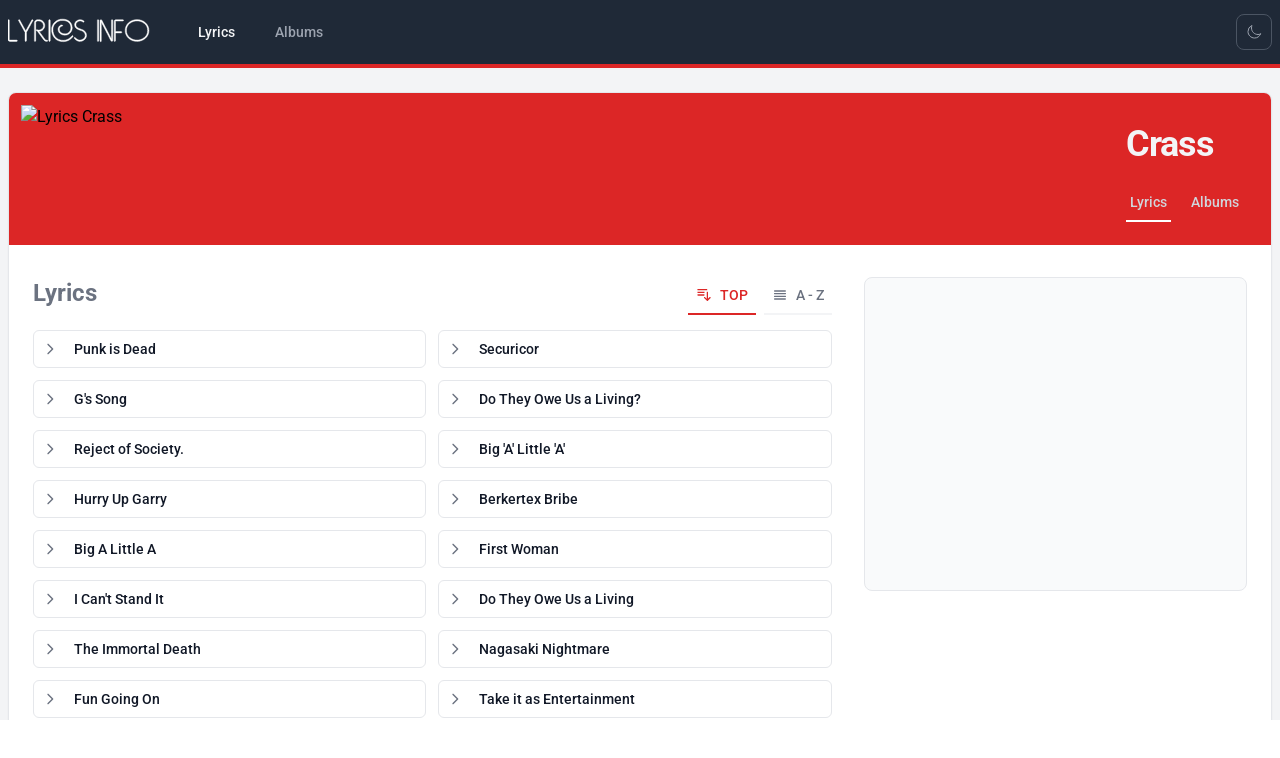

--- FILE ---
content_type: text/html; charset=UTF-8
request_url: https://song-lyrics.info/crass
body_size: 24128
content:
<!DOCTYPE html>
<html lang="en" x-data="{ darkMode: localStorage.getItem('dark') === 'true'}"
			x-init="$watch('darkMode', val => localStorage.setItem('dark', val))"
			x-bind:class="{ 'dark': darkMode }">
    <head>
        <meta charset="utf-8">
        <meta name="viewport" content="width=device-width, initial-scale=1">
        <meta name="csrf-token" content="">

        <title>Crass lyrics</title>
        <meta name ="description" content="Lyrics - Crass">
        <meta name ="keywords" content="Crass, lyrics, list of songs">

        <!-- Social tags -->
        <meta property="og:title" content=">Crass lyrics">
        <meta property="og:type" content="website" />
        <meta property="og:description" content="Lyrics - Crass">
        <meta property="og:image" content="https://img.pop-music.cz/lyrics/interpreters/lm/crass.jpg">
        <meta property="og:url" content="crass">
        <meta property="og:locale" content="en_US"/>
        <meta name="twitter:card" content="summary_large_image">

        <link rel="apple-touch-icon" sizes="180x180" href="/images/apple-touch-icon.png">
        <link rel="icon" type="image/png" sizes="32x32" href="/images/favicon-32x32.png">
        <link rel="icon" type="image/png" sizes="16x16" href="/images/favicon-16x16.png">
        <link rel="manifest" href="/site.webmanifest">

        <!-- Google tag (gtag.js) -->
        <script async src="https://www.googletagmanager.com/gtag/js?id=G-PSS1S8V4G0"></script>
        <script>
            window.dataLayer = window.dataLayer || [];
            function gtag(){dataLayer.push(arguments);}
            gtag('js', new Date());
            gtag('config', 'G-PSS1S8V4G0');
        </script>

        <!-- Scripts -->
        <link rel="preload" as="style" href="https://song-lyrics.info/build/assets/app-64d6ca98.css" /><link rel="modulepreload" href="https://song-lyrics.info/build/assets/app-35190ca4.js" /><link rel="stylesheet" href="https://song-lyrics.info/build/assets/app-64d6ca98.css" data-navigate-track="reload" /><script type="module" src="https://song-lyrics.info/build/assets/app-35190ca4.js" data-navigate-track="reload"></script>        <!-- Livewire Scripts -->
<script src="/livewire/livewire.js?id=f477dd12"   data-csrf="" data-update-uri="/livewire/update" data-navigate-once="true"></script>

        <!-- Styles -->
        <!-- Livewire Styles --><style >[wire\:loading][wire\:loading], [wire\:loading\.delay][wire\:loading\.delay], [wire\:loading\.inline-block][wire\:loading\.inline-block], [wire\:loading\.inline][wire\:loading\.inline], [wire\:loading\.block][wire\:loading\.block], [wire\:loading\.flex][wire\:loading\.flex], [wire\:loading\.table][wire\:loading\.table], [wire\:loading\.grid][wire\:loading\.grid], [wire\:loading\.inline-flex][wire\:loading\.inline-flex] {display: none;}[wire\:loading\.delay\.none][wire\:loading\.delay\.none], [wire\:loading\.delay\.shortest][wire\:loading\.delay\.shortest], [wire\:loading\.delay\.shorter][wire\:loading\.delay\.shorter], [wire\:loading\.delay\.short][wire\:loading\.delay\.short], [wire\:loading\.delay\.default][wire\:loading\.delay\.default], [wire\:loading\.delay\.long][wire\:loading\.delay\.long], [wire\:loading\.delay\.longer][wire\:loading\.delay\.longer], [wire\:loading\.delay\.longest][wire\:loading\.delay\.longest] {display: none;}[wire\:offline][wire\:offline] {display: none;}[wire\:dirty]:not(textarea):not(input):not(select) {display: none;}:root {--livewire-progress-bar-color: #2299dd;}[x-cloak] {display: none !important;}</style>

    </head>
    <body class="font-sans antialiased">
        <div x-data="{&quot;show&quot;:true,&quot;style&quot;:&quot;success&quot;,&quot;message&quot;:null}"
            :class="{ 'bg-indigo-500': style == 'success', 'bg-red-700': style == 'danger', 'bg-gray-500': style != 'success' && style != 'danger' }"
            style="display: none;"
            x-show="show && message"
            x-on:banner-message.window="
                style = event.detail.style;
                message = event.detail.message;
                show = true;
            ">
    <div class="max-w-screen-xl mx-auto py-2 px-3 sm:px-6 lg:px-8">
        <div class="flex items-center justify-between flex-wrap">
            <div class="w-0 flex-1 flex items-center min-w-0">
                <span class="flex p-2 rounded-lg" :class="{ 'bg-indigo-600': style == 'success', 'bg-red-600': style == 'danger' }">
                    <svg x-show="style == 'success'" class="h-5 w-5 text-white" xmlns="http://www.w3.org/2000/svg" fill="none" viewBox="0 0 24 24" stroke-width="1.5" stroke="currentColor">
                        <path stroke-linecap="round" stroke-linejoin="round" d="M9 12.75L11.25 15 15 9.75M21 12a9 9 0 11-18 0 9 9 0 0118 0z" />
                    </svg>
                    <svg x-show="style == 'danger'" class="h-5 w-5 text-white" xmlns="http://www.w3.org/2000/svg" fill="none" viewBox="0 0 24 24" stroke-width="1.5" stroke="currentColor">
                        <path stroke-linecap="round" stroke-linejoin="round" d="M12 9v3.75m9-.75a9 9 0 11-18 0 9 9 0 0118 0zm-9 3.75h.008v.008H12v-.008z" />
                    </svg>
                    <svg x-show="style != 'success' && style != 'danger'" class="h-5 w-5 text-white" xmlns="http://www.w3.org/2000/svg" fill="none" viewBox="0 0 24 24" stroke-width="1.5" stroke="currentColor">
                        <path stroke-linecap="round" stroke-linejoin="round" d="M11.25 11.25l.041-.02a.75.75 0 011.063.852l-.708 2.836a.75.75 0 001.063.853l.041-.021M21 12a9 9 0 11-18 0 9 9 0 0118 0zm-9-3.75h.008v.008H12V8.25z" />
                    </svg>
                </span>

                <p class="ms-3 font-medium text-sm text-white truncate" x-text="message"></p>
            </div>

            <div class="shrink-0 sm:ms-3">
                <button
                    type="button"
                    class="-me-1 flex p-2 rounded-md focus:outline-none sm:-me-2 transition"
                    :class="{ 'hover:bg-indigo-600 focus:bg-indigo-600': style == 'success', 'hover:bg-red-600 focus:bg-red-600': style == 'danger' }"
                    aria-label="Dismiss"
                    x-on:click="show = false">
                    <svg class="h-5 w-5 text-white" xmlns="http://www.w3.org/2000/svg" fill="none" viewBox="0 0 24 24" stroke-width="1.5" stroke="currentColor">
                        <path stroke-linecap="round" stroke-linejoin="round" d="M6 18L18 6M6 6l12 12" />
                    </svg>
                </button>
            </div>
        </div>
    </div>
</div>

        <div class="min-h-screen bg-gray-100 dark:bg-gray-900">
            
            <nav x-data="{ open: false }" class="bg-gray-800 border-b-4 border-primary-600 dark:border-primary-800"> <!-- bg-white dark:bg-gray-800 border-b border-gray-100 dark:border-gray-700 -->
    <!-- Primary Navigation Menu -->
    <div class="container mx-auto px-2">
        <div class="flex justify-between h-16">
            <div class="flex">
                <!-- Logo -->
                <div class="shrink-0 flex items-center">
                    <a href="https://song-lyrics.info">
                        <svg viewBox="0 -3 85 21" xmlns="http://www.w3.org/2000/svg" class="block h-9 w-auto fill-white stroke-white stroke-[0.25] hover:stroke-1">
  <path d="M 5.04 12.978 L 1.044 12.978 C 0.756 12.978 0.51 12.876 0.306 12.672 C 0.102 12.468 0 12.222 0 11.934 L 0 0.702 C 0 0.57 0.039 0.468 0.117 0.396 C 0.195 0.324 0.282 0.288 0.378 0.288 C 0.474 0.288 0.561 0.324 0.639 0.396 C 0.717 0.468 0.756 0.57 0.756 0.702 L 0.756 11.934 C 0.756 12.018 0.783 12.087 0.837 12.141 C 0.891 12.195 0.96 12.222 1.044 12.222 L 5.04 12.222 C 5.172 12.222 5.271 12.261 5.337 12.339 C 5.403 12.417 5.436 12.504 5.436 12.6 C 5.436 12.696 5.403 12.783 5.337 12.861 C 5.271 12.939 5.172 12.978 5.04 12.978 Z M 14.481 0.882 L 10.701 7.758 L 10.701 12.6 C 10.701 12.732 10.662 12.831 10.584 12.897 C 10.506 12.963 10.425 12.996 10.341 12.996 C 10.245 12.996 10.158 12.963 10.08 12.897 C 10.002 12.831 9.963 12.732 9.963 12.6 L 9.963 7.758 L 6.183 0.882 C 6.171 0.846 6.156 0.81 6.138 0.774 C 6.12 0.738 6.111 0.702 6.111 0.666 C 6.111 0.558 6.153 0.468 6.237 0.396 C 6.321 0.324 6.417 0.294 6.525 0.306 C 6.585 0.306 6.642 0.324 6.696 0.36 C 6.75 0.396 6.795 0.45 6.831 0.522 L 10.323 6.894 L 13.833 0.522 C 13.869 0.45 13.914 0.396 13.968 0.36 C 14.022 0.324 14.079 0.306 14.139 0.306 C 14.247 0.294 14.343 0.324 14.427 0.396 C 14.511 0.468 14.553 0.558 14.553 0.666 C 14.541 0.702 14.532 0.738 14.526 0.774 C 14.52 0.81 14.505 0.846 14.481 0.882 Z M 22.762 12.978 C 22.714 12.978 22.669 12.978 22.627 12.978 C 22.585 12.978 22.546 12.978 22.51 12.978 C 22.186 12.978 21.88 12.909 21.592 12.771 C 21.304 12.633 21.064 12.432 20.872 12.168 C 20.284 11.376 19.702 10.584 19.126 9.792 C 18.55 9 17.974 8.208 17.398 7.416 C 17.314 7.284 17.212 7.17 17.092 7.074 C 16.972 6.978 16.84 6.906 16.696 6.858 C 16.588 6.822 16.51 6.771 16.462 6.705 C 16.414 6.639 16.396 6.564 16.408 6.48 C 16.408 6.384 16.441 6.3 16.507 6.228 C 16.573 6.156 16.66 6.12 16.768 6.12 C 16.78 6.12 16.792 6.12 16.804 6.12 C 16.816 6.12 16.828 6.12 16.84 6.12 C 16.852 6.12 16.864 6.123 16.876 6.129 C 16.888 6.135 16.9 6.138 16.912 6.138 C 16.936 6.138 16.957 6.141 16.975 6.147 C 16.993 6.153 17.014 6.162 17.038 6.174 C 17.062 6.186 17.083 6.195 17.101 6.201 C 17.119 6.207 17.14 6.216 17.164 6.228 C 17.296 6.276 17.434 6.312 17.578 6.336 C 17.722 6.36 17.866 6.372 18.01 6.372 C 18.694 6.372 19.306 6.117 19.846 5.607 C 20.386 5.097 20.656 4.47 20.656 3.726 C 20.656 2.994 20.398 2.37 19.882 1.854 C 19.366 1.338 18.742 1.08 18.01 1.08 C 17.95 1.08 17.89 1.08 17.83 1.08 C 17.77 1.08 17.71 1.08 17.65 1.08 C 17.578 1.08 17.512 1.08 17.452 1.08 C 17.392 1.08 17.332 1.08 17.272 1.08 C 16.948 1.08 16.672 1.194 16.444 1.422 C 16.216 1.65 16.102 1.92 16.102 2.232 C 16.102 3.96 16.102 5.688 16.102 7.416 C 16.102 9.144 16.102 10.872 16.102 12.6 C 16.102 12.732 16.063 12.831 15.985 12.897 C 15.907 12.963 15.826 12.996 15.742 12.996 C 15.646 12.996 15.559 12.963 15.481 12.897 C 15.403 12.831 15.364 12.732 15.364 12.6 C 15.364 10.872 15.364 9.144 15.364 7.416 C 15.364 5.688 15.364 3.96 15.364 2.232 C 15.364 1.704 15.55 1.254 15.922 0.882 C 16.294 0.51 16.744 0.324 17.272 0.324 C 17.332 0.324 17.392 0.324 17.452 0.324 C 17.512 0.324 17.578 0.324 17.65 0.324 C 17.71 0.324 17.77 0.324 17.83 0.324 C 17.89 0.324 17.95 0.324 18.01 0.324 C 18.946 0.324 19.747 0.657 20.413 1.323 C 21.079 1.989 21.412 2.79 21.412 3.726 C 21.412 4.626 21.088 5.412 20.44 6.084 C 19.792 6.756 19.012 7.104 18.1 7.128 C 18.16 7.2 18.358 7.464 18.694 7.92 C 19.03 8.376 19.39 8.874 19.774 9.414 C 20.194 9.99 20.581 10.518 20.935 10.998 C 21.289 11.478 21.466 11.718 21.466 11.718 C 21.574 11.874 21.712 11.997 21.88 12.087 C 22.048 12.177 22.222 12.228 22.402 12.24 C 22.414 12.24 22.432 12.24 22.456 12.24 C 22.48 12.24 22.498 12.24 22.51 12.24 C 22.522 12.24 22.534 12.24 22.546 12.24 C 22.558 12.24 22.57 12.24 22.582 12.24 C 22.594 12.24 22.606 12.24 22.618 12.24 C 22.63 12.24 22.642 12.24 22.654 12.24 C 22.654 12.24 22.657 12.24 22.663 12.24 C 22.669 12.24 22.678 12.24 22.69 12.24 C 22.702 12.24 22.711 12.24 22.717 12.24 C 22.723 12.24 22.726 12.24 22.726 12.24 C 22.846 12.24 22.939 12.279 23.005 12.357 C 23.071 12.435 23.104 12.522 23.104 12.618 C 23.104 12.702 23.077 12.78 23.023 12.852 C 22.969 12.924 22.882 12.966 22.762 12.978 Z M 24.545 12.6 C 24.545 12.732 24.506 12.831 24.428 12.897 C 24.35 12.963 24.263 12.996 24.167 12.996 C 24.071 12.996 23.984 12.963 23.906 12.897 C 23.828 12.831 23.789 12.732 23.789 12.6 L 23.789 0.702 C 23.789 0.57 23.828 0.468 23.906 0.396 C 23.984 0.324 24.071 0.288 24.167 0.288 C 24.263 0.288 24.35 0.324 24.428 0.396 C 24.506 0.468 24.545 0.57 24.545 0.702 L 24.545 12.6 Z M 37.793 10.206 C 37.169 11.106 36.365 11.817 35.381 12.339 C 34.397 12.861 33.353 13.122 32.249 13.122 C 31.193 13.122 30.248 12.954 29.414 12.618 C 28.58 12.282 27.869 11.808 27.281 11.196 C 26.669 10.56 26.204 9.801 25.886 8.919 C 25.568 8.037 25.409 7.074 25.409 6.03 C 25.409 4.338 26.027 2.91 27.263 1.746 C 28.499 0.582 29.945 0 31.601 0 C 32.489 0 33.29 0.117 34.004 0.351 C 34.718 0.585 35.321 0.918 35.813 1.35 C 36.317 1.794 36.704 2.334 36.974 2.97 C 37.244 3.606 37.379 4.314 37.379 5.094 C 37.379 6.234 36.968 7.227 36.146 8.073 C 35.324 8.919 34.337 9.342 33.185 9.342 C 32.129 9.342 31.193 9.045 30.377 8.451 C 29.561 7.857 29.153 6.99 29.153 5.85 C 29.153 5.802 29.156 5.751 29.162 5.697 C 29.168 5.643 29.171 5.592 29.171 5.544 C 29.255 5.004 29.504 4.509 29.918 4.059 C 30.332 3.609 30.821 3.384 31.385 3.384 C 31.517 3.384 31.619 3.423 31.691 3.501 C 31.763 3.579 31.799 3.66 31.799 3.744 C 31.799 3.84 31.763 3.927 31.691 4.005 C 31.619 4.083 31.517 4.122 31.385 4.122 C 31.049 4.122 30.749 4.257 30.485 4.527 C 30.221 4.797 30.047 5.094 29.963 5.418 C 29.939 5.49 29.921 5.562 29.909 5.634 C 29.897 5.706 29.891 5.778 29.891 5.85 C 29.891 6.786 30.23 7.479 30.908 7.929 C 31.586 8.379 32.345 8.604 33.185 8.604 C 34.133 8.604 34.943 8.256 35.615 7.56 C 36.287 6.864 36.623 6.042 36.623 5.094 C 36.623 4.422 36.512 3.819 36.29 3.285 C 36.068 2.751 35.747 2.298 35.327 1.926 C 34.895 1.542 34.367 1.251 33.743 1.053 C 33.119 0.855 32.405 0.756 31.601 0.756 C 30.149 0.756 28.877 1.26 27.785 2.268 C 26.693 3.276 26.147 4.53 26.147 6.03 C 26.147 6.978 26.288 7.851 26.57 8.649 C 26.852 9.447 27.269 10.128 27.821 10.692 C 28.337 11.22 28.967 11.634 29.711 11.934 C 30.455 12.234 31.301 12.384 32.249 12.384 C 33.245 12.384 34.175 12.15 35.039 11.682 C 35.903 11.214 36.617 10.578 37.181 9.774 C 37.217 9.726 37.253 9.69 37.289 9.666 C 37.325 9.642 37.361 9.624 37.397 9.612 C 37.409 9.612 37.427 9.609 37.451 9.603 C 37.475 9.597 37.493 9.594 37.505 9.594 C 37.601 9.594 37.688 9.63 37.766 9.702 C 37.844 9.774 37.883 9.864 37.883 9.972 C 37.883 10.008 37.874 10.044 37.856 10.08 C 37.838 10.116 37.817 10.158 37.793 10.206 Z M 45.704 9.378 C 45.704 10.422 45.308 11.283 44.516 11.961 C 43.724 12.639 42.824 12.978 41.816 12.978 C 41.78 12.978 41.741 12.978 41.699 12.978 C 41.657 12.978 41.618 12.978 41.582 12.978 C 41.006 12.93 40.451 12.741 39.917 12.411 C 39.383 12.081 38.948 11.688 38.612 11.232 C 38.576 11.184 38.552 11.139 38.54 11.097 C 38.528 11.055 38.522 11.016 38.522 10.98 C 38.522 10.872 38.561 10.785 38.639 10.719 C 38.717 10.653 38.804 10.62 38.9 10.62 C 38.96 10.62 39.014 10.632 39.062 10.656 C 39.11 10.68 39.158 10.722 39.206 10.782 C 39.47 11.142 39.809 11.454 40.223 11.718 C 40.637 11.982 41.066 12.144 41.51 12.204 C 41.558 12.204 41.609 12.207 41.663 12.213 C 41.717 12.219 41.768 12.222 41.816 12.222 C 42.62 12.222 43.343 11.958 43.985 11.43 C 44.627 10.902 44.948 10.218 44.948 9.378 C 44.948 8.766 44.747 8.229 44.345 7.767 C 43.943 7.305 43.466 6.978 42.914 6.786 C 42.866 6.774 42.818 6.759 42.77 6.741 C 42.722 6.723 42.674 6.708 42.626 6.696 C 42.242 6.564 41.861 6.429 41.483 6.291 C 41.105 6.153 40.742 5.994 40.394 5.814 C 39.914 5.562 39.524 5.22 39.224 4.788 C 38.924 4.356 38.774 3.864 38.774 3.312 C 38.774 2.892 38.858 2.499 39.026 2.133 C 39.194 1.767 39.428 1.452 39.728 1.188 C 40.016 0.924 40.34 0.72 40.7 0.576 C 41.06 0.432 41.426 0.348 41.798 0.324 C 41.834 0.324 41.867 0.324 41.897 0.324 C 41.927 0.324 41.96 0.324 41.996 0.324 C 42.38 0.324 42.758 0.387 43.13 0.513 C 43.502 0.639 43.838 0.828 44.138 1.08 C 44.198 1.128 44.24 1.176 44.264 1.224 C 44.288 1.272 44.3 1.326 44.3 1.386 C 44.3 1.494 44.261 1.587 44.183 1.665 C 44.105 1.743 44.018 1.782 43.922 1.782 C 43.874 1.782 43.829 1.773 43.787 1.755 C 43.745 1.737 43.706 1.71 43.67 1.674 C 43.454 1.506 43.22 1.371 42.968 1.269 C 42.716 1.167 42.458 1.11 42.194 1.098 C 42.158 1.086 42.122 1.08 42.086 1.08 C 42.05 1.08 42.014 1.08 41.978 1.08 C 41.666 1.08 41.357 1.134 41.051 1.242 C 40.745 1.35 40.472 1.518 40.232 1.746 C 40.004 1.95 39.827 2.19 39.701 2.466 C 39.575 2.742 39.518 3.024 39.53 3.312 C 39.53 3.492 39.554 3.669 39.602 3.843 C 39.65 4.017 39.728 4.188 39.836 4.356 C 39.944 4.512 40.076 4.659 40.232 4.797 C 40.388 4.935 40.562 5.052 40.754 5.148 C 41.042 5.304 41.342 5.439 41.654 5.553 C 41.966 5.667 42.278 5.778 42.59 5.886 C 42.602 5.898 42.614 5.904 42.626 5.904 C 42.638 5.904 42.65 5.91 42.662 5.922 C 42.746 5.946 42.827 5.973 42.905 6.003 C 42.983 6.033 43.064 6.06 43.148 6.084 C 43.856 6.312 44.459 6.723 44.957 7.317 C 45.455 7.911 45.704 8.598 45.704 9.378 Z M 52.797 12.6 C 52.797 12.732 52.758 12.831 52.68 12.897 C 52.602 12.963 52.515 12.996 52.419 12.996 C 52.323 12.996 52.236 12.963 52.158 12.897 C 52.08 12.831 52.041 12.732 52.041 12.6 L 52.041 0.702 C 52.041 0.57 52.08 0.468 52.158 0.396 C 52.236 0.324 52.323 0.288 52.419 0.288 C 52.515 0.288 52.602 0.324 52.68 0.396 C 52.758 0.468 52.797 0.57 52.797 0.702 L 52.797 12.6 Z M 60.987 12.438 C 60.987 12.606 60.933 12.732 60.825 12.816 C 60.717 12.9 60.597 12.942 60.465 12.942 C 60.441 12.942 60.417 12.942 60.393 12.942 C 60.369 12.942 60.345 12.936 60.321 12.924 C 60.249 12.912 60.177 12.879 60.105 12.825 C 60.033 12.771 59.973 12.696 59.925 12.6 L 54.345 1.746 C 54.345 3.582 54.345 5.418 54.345 7.254 C 54.345 9.09 54.345 10.926 54.345 12.762 C 54.345 12.894 54.306 12.993 54.228 13.059 C 54.15 13.125 54.069 13.158 53.985 13.158 C 53.889 13.158 53.802 13.125 53.724 13.059 C 53.646 12.993 53.607 12.894 53.607 12.762 C 53.607 11.766 53.607 10.773 53.607 9.783 C 53.607 8.793 53.607 7.8 53.607 6.804 C 53.607 5.82 53.607 4.83 53.607 3.834 C 53.607 2.838 53.607 1.848 53.607 0.864 C 53.607 0.696 53.664 0.564 53.778 0.468 C 53.892 0.372 54.015 0.324 54.147 0.324 C 54.243 0.324 54.33 0.348 54.408 0.396 C 54.486 0.444 54.549 0.516 54.597 0.612 C 55.545 2.436 56.487 4.263 57.423 6.093 C 58.359 7.923 59.295 9.756 60.231 11.592 C 60.231 9.768 60.231 7.95 60.231 6.138 C 60.231 4.326 60.231 2.514 60.231 0.702 C 60.231 0.57 60.27 0.468 60.348 0.396 C 60.426 0.324 60.513 0.288 60.609 0.288 C 60.705 0.288 60.792 0.324 60.87 0.396 C 60.948 0.468 60.987 0.57 60.987 0.702 C 60.987 2.658 60.987 4.611 60.987 6.561 C 60.987 8.511 60.987 10.47 60.987 12.438 Z M 66.847 1.08 L 62.851 1.08 C 62.767 1.08 62.698 1.107 62.644 1.161 C 62.59 1.215 62.563 1.284 62.563 1.368 L 62.563 7.272 L 65.893 7.272 C 66.025 7.272 66.124 7.314 66.19 7.398 C 66.256 7.482 66.289 7.572 66.289 7.668 C 66.289 7.752 66.256 7.833 66.19 7.911 C 66.124 7.989 66.025 8.028 65.893 8.028 L 62.563 8.028 L 62.563 12.6 C 62.563 12.732 62.524 12.831 62.446 12.897 C 62.368 12.963 62.281 12.996 62.185 12.996 C 62.089 12.996 62.002 12.963 61.924 12.897 C 61.846 12.831 61.807 12.732 61.807 12.6 L 61.807 1.368 C 61.807 1.08 61.909 0.834 62.113 0.63 C 62.317 0.426 62.563 0.324 62.851 0.324 L 66.847 0.324 C 66.979 0.324 67.078 0.363 67.144 0.441 C 67.21 0.519 67.243 0.606 67.243 0.702 C 67.243 0.798 67.21 0.885 67.144 0.963 C 67.078 1.041 66.979 1.08 66.847 1.08 Z M 80.059 11.142 C 79.411 11.73 78.676 12.177 77.854 12.483 C 77.032 12.789 76.189 12.954 75.325 12.978 C 75.301 12.978 75.271 12.978 75.235 12.978 C 75.199 12.978 75.163 12.978 75.127 12.978 C 74.227 12.978 73.351 12.825 72.499 12.519 C 71.647 12.213 70.885 11.754 70.213 11.142 C 69.553 10.53 69.052 9.828 68.71 9.036 C 68.368 8.244 68.203 7.434 68.215 6.606 C 68.215 6.57 68.215 6.537 68.215 6.507 C 68.215 6.477 68.215 6.444 68.215 6.408 C 68.239 5.628 68.419 4.86 68.755 4.104 C 69.091 3.348 69.577 2.682 70.213 2.106 C 70.849 1.53 71.59 1.08 72.436 0.756 C 73.282 0.432 74.179 0.27 75.127 0.27 C 76.087 0.27 76.993 0.432 77.845 0.756 C 78.697 1.08 79.435 1.53 80.059 2.106 C 80.731 2.718 81.232 3.42 81.562 4.212 C 81.892 5.004 82.057 5.814 82.057 6.642 C 82.057 6.678 82.057 6.711 82.057 6.741 C 82.057 6.771 82.057 6.804 82.057 6.84 C 82.033 7.62 81.853 8.388 81.517 9.144 C 81.181 9.9 80.695 10.566 80.059 11.142 Z M 81.301 6.624 C 81.301 4.92 80.674 3.561 79.42 2.547 C 78.166 1.533 76.735 1.026 75.127 1.026 C 73.531 1.026 72.103 1.53 70.843 2.538 C 69.583 3.546 68.953 4.908 68.953 6.624 C 68.953 8.328 69.583 9.687 70.843 10.701 C 72.103 11.715 73.531 12.222 75.127 12.222 C 76.723 12.222 78.151 11.715 79.411 10.701 C 80.671 9.687 81.301 8.328 81.301 6.624 Z" />
</svg>                        <!-- <x-application-logo-en class="block h-9 w-auto fill-white stroke-white stroke-[0.25] hover:stroke-1" />
                         block h-9 w-auto fill-gray-900 stroke-gray-900 dark:fill-white dark:stroke-white stroke-[0.25] hover:stroke-1 -->
                    </a>
                </div>

                <!-- Navigation Links -->
                <div class="hidden space-x-8 sm:-my-px sm:ms-10 sm:flex">
                    <!-- 
inline-flex items-center px-1 pt-1 border-b-2 border-red-600 dark:border-red-800 text-sm font-medium leading-5 text-gray-900 dark:text-gray-100 focus:outline-none focus:border-red-700 transition duration-150 ease-in-out
inline-flex items-center px-1 pt-1 border-b-2 border-transparent text-sm font-medium leading-5 text-gray-500 dark:text-gray-400 hover:text-gray-700 dark:hover:text-gray-300 hover:border-gray-300 dark:hover:border-gray-700 focus:outline-none focus:text-gray-700 dark:focus:text-gray-300 focus:border-gray-300 dark:focus:border-gray-700 transition duration-150 ease-in-out
 -->

<a class="inline-flex items-center px-1 pt-1 border-b-4 border-transparent text-sm font-medium leading-5 text-gray-100 focus:outline-none focus:border-red-700 transition duration-150 ease-in-out" href="https://song-lyrics.info">
    Lyrics
</a>
                    <!-- 
inline-flex items-center px-1 pt-1 border-b-2 border-red-600 dark:border-red-800 text-sm font-medium leading-5 text-gray-900 dark:text-gray-100 focus:outline-none focus:border-red-700 transition duration-150 ease-in-out
inline-flex items-center px-1 pt-1 border-b-2 border-transparent text-sm font-medium leading-5 text-gray-500 dark:text-gray-400 hover:text-gray-700 dark:hover:text-gray-300 hover:border-gray-300 dark:hover:border-gray-700 focus:outline-none focus:text-gray-700 dark:focus:text-gray-300 focus:border-gray-300 dark:focus:border-gray-700 transition duration-150 ease-in-out
 -->

<a class="inline-flex items-center px-1 pt-1 border-b-4 border-transparent text-sm font-medium leading-5 text-gray-400 hover:text-gray-200 focus:outline-none focus:text-gray-200 transition duration-150 ease-in-out" href="https://song-lyrics.info/albumy">
    Albums
</a>
                </div>
            </div>

            <div class="hidden sm:flex sm:items-center sm:ms-6">
                <!-- 
flex items-center justify-center w-9 h-9 text-xs font-medium text-gray-700 bg-white border border-gray-200 rounded-lg toggle-full-view hover:bg-gray-100 hover:text-blue-700 focus:z-10 focus:ring-2 focus:ring-gray-300 dark:focus:ring-gray-500 dark:bg-gray-800 focus:outline-none dark:text-gray-400 dark:border-gray-600 dark:hover:text-white dark:hover:bg-gray-700
 -->
<div class="">
    <template x-if="darkMode">
        <button type="button" @click="darkMode = !darkMode"
            class="flex items-center justify-center w-9 h-9 text-xs font-medium border rounded-lg toggle-full-view focus:z-10 focus:ring-2 focus:ring-gray-500 bg-gray-800 focus:outline-none text-gray-400 border-gray-600 hover:text-white hover:bg-gray-700">
            <svg xmlns="http://www.w3.org/2000/svg" fill="none" viewBox="0 0 24 24" stroke-width="1.5"
                stroke="currentColor" class="w-4 h-4">
                <path stroke-linecap="round" stroke-linejoin="round"
                    d="M12 3v2.25m6.364.386l-1.591 1.591M21 12h-2.25m-.386 6.364l-1.591-1.591M12 18.75V21m-4.773-4.227l-1.591 1.591M5.25 12H3m4.227-4.773L5.636 5.636M15.75 12a3.75 3.75 0 11-7.5 0 3.75 3.75 0 017.5 0z" />
            </svg>
            <span class="sr-only">Toggle Light Mode</span>
        </button>
    </template>
    <template x-if="!darkMode">
        <button type="button" @click="darkMode = !darkMode"
            class="flex items-center justify-center w-9 h-9 text-xs font-medium border rounded-lg toggle-full-view focus:z-10 focus:ring-2 focus:ring-gray-500 bg-gray-800 focus:outline-none text-gray-400 border-gray-600 hover:text-white hover:bg-gray-700">
            <svg xmlns="http://www.w3.org/2000/svg" fill="none" viewBox="0 0 24 24" stroke-width="1.5"
                stroke="currentColor" class="w-4 h-4">
                <path stroke-linecap="round" stroke-linejoin="round"
                    d="M21.752 15.002A9.718 9.718 0 0118 15.75c-5.385 0-9.75-4.365-9.75-9.75 0-1.33.266-2.597.748-3.752A9.753 9.753 0 003 11.25C3 16.635 7.365 21 12.75 21a9.753 9.753 0 009.002-5.998z" />
            </svg>

            <span class="sr-only">Toggle Dark Mode</span>
        </button>
    </template>
</div>            </div>
            
            <div class="flex items-center sm:hidden">
                <!-- Switch -->
                <!-- 
flex items-center justify-center w-9 h-9 text-xs font-medium text-gray-700 bg-white border border-gray-200 rounded-lg toggle-full-view hover:bg-gray-100 hover:text-blue-700 focus:z-10 focus:ring-2 focus:ring-gray-300 dark:focus:ring-gray-500 dark:bg-gray-800 focus:outline-none dark:text-gray-400 dark:border-gray-600 dark:hover:text-white dark:hover:bg-gray-700
 -->
<div class="">
    <template x-if="darkMode">
        <button type="button" @click="darkMode = !darkMode"
            class="flex items-center justify-center w-9 h-9 text-xs font-medium border rounded-lg toggle-full-view focus:z-10 focus:ring-2 focus:ring-gray-500 bg-gray-800 focus:outline-none text-gray-400 border-gray-600 hover:text-white hover:bg-gray-700">
            <svg xmlns="http://www.w3.org/2000/svg" fill="none" viewBox="0 0 24 24" stroke-width="1.5"
                stroke="currentColor" class="w-4 h-4">
                <path stroke-linecap="round" stroke-linejoin="round"
                    d="M12 3v2.25m6.364.386l-1.591 1.591M21 12h-2.25m-.386 6.364l-1.591-1.591M12 18.75V21m-4.773-4.227l-1.591 1.591M5.25 12H3m4.227-4.773L5.636 5.636M15.75 12a3.75 3.75 0 11-7.5 0 3.75 3.75 0 017.5 0z" />
            </svg>
            <span class="sr-only">Toggle Light Mode</span>
        </button>
    </template>
    <template x-if="!darkMode">
        <button type="button" @click="darkMode = !darkMode"
            class="flex items-center justify-center w-9 h-9 text-xs font-medium border rounded-lg toggle-full-view focus:z-10 focus:ring-2 focus:ring-gray-500 bg-gray-800 focus:outline-none text-gray-400 border-gray-600 hover:text-white hover:bg-gray-700">
            <svg xmlns="http://www.w3.org/2000/svg" fill="none" viewBox="0 0 24 24" stroke-width="1.5"
                stroke="currentColor" class="w-4 h-4">
                <path stroke-linecap="round" stroke-linejoin="round"
                    d="M21.752 15.002A9.718 9.718 0 0118 15.75c-5.385 0-9.75-4.365-9.75-9.75 0-1.33.266-2.597.748-3.752A9.753 9.753 0 003 11.25C3 16.635 7.365 21 12.75 21a9.753 9.753 0 009.002-5.998z" />
            </svg>

            <span class="sr-only">Toggle Dark Mode</span>
        </button>
    </template>
</div>                <!-- Hamburger -->
                <button @click="open = ! open" class="inline-flex items-center justify-center p-2 rounded-md text-gray-500 hover:text-gray-400 hover:bg-gray-900 focus:outline-none focus:bg-gray-900 focus:text-gray-400 transition duration-150 ease-in-out">
                    <svg class="h-6 w-6" stroke="currentColor" fill="none" viewBox="0 0 24 24">
                        <path :class="{'hidden': open, 'inline-flex': ! open }" class="inline-flex" stroke-linecap="round" stroke-linejoin="round" stroke-width="2" d="M4 6h16M4 12h16M4 18h16" />
                        <path :class="{'hidden': ! open, 'inline-flex': open }" class="hidden" stroke-linecap="round" stroke-linejoin="round" stroke-width="2" d="M6 18L18 6M6 6l12 12" />
                    </svg>
                </button>
            </div>
        </div>
    </div>

    <!-- Responsive Navigation Menu -->
    <div :class="{'block': open, 'hidden': ! open}" class="hidden sm:hidden">
        <div class="pt-2 pb-3 space-y-1">
            <a class="block w-full ps-3 pe-4 py-2 border-l-4 border-red-600 dark:border-red-800 text-start text-base font-medium text-red-700 dark:text-red-300 bg-red-50 dark:bg-red-900/50 focus:outline-none focus:text-red-800 dark:focus:text-red-200 focus:bg-red-100 dark:focus:bg-red-900 focus:border-red-700 dark:focus:border-red-300 transition duration-150 ease-in-out" href="https://song-lyrics.info">
    Lyrics
</a>
            <a class="block w-full ps-3 pe-4 py-2 border-l-4 border-transparent text-start text-base font-medium text-gray-600 dark:text-gray-400 hover:text-gray-800 dark:hover:text-gray-200 hover:bg-gray-50 dark:hover:bg-gray-700 hover:border-gray-300 dark:hover:border-gray-600 focus:outline-none focus:text-gray-800 dark:focus:text-gray-200 focus:bg-gray-50 dark:focus:bg-gray-700 focus:border-gray-300 dark:focus:border-gray-600 transition duration-150 ease-in-out" href="https://song-lyrics.info/albumy">
    Albums
</a>
        </div>
    </div>
</nav>
            <div class="py-0 sm:py-6">
                <div class="container mx-auto sm:px-2">            
                    <div class="bg-white dark:bg-gray-800 sm:border border-gray-200 dark:border-gray-700 overflow-hidden shadow-sm sm:rounded-lg">
            
                    <!-- Page Heading -->
                    
                    <!-- Page Content -->
                    <main>
                        <div class="bg-red-600 dark:bg-red-800 flex items-center justify-between p-3">

<img class="h-32 w-32 rounded-md" src="https://img.pop-music.cz/lyrics/interpreters/lm/crass.jpg" alt="Lyrics Crass" />

<div class="mt-2 mr-4 justify-center align-middle">
    <h2 class="text-3xl leading-9 font-bold tracking-tight mb-6 text-gray-100 sm:text-4xl sm:leading-10">
        Crass
    </h2>
    <div class="flex space-x-4">
        <a class="inline-flex items-center px-1 pt-1 pb-2 border-b-2 border-white dark:border-gray-900 text-sm font-medium leading-5 text-gray-300 dark:text-gray-100 focus:outline-none focus:border-red-700 transition duration-150 ease-in-out" href="/crass">
    Lyrics
</a>
        <a class="inline-flex items-center px-1 pt-1 pb-2 border-b-2 border-transparent text-sm font-medium leading-5 text-gray-300 dark:text-gray-400 hover:text-white dark:hover:text-gray-300 focus:outline-none focus:text-gray-100 dark:focus:text-gray-300 dark:focus:border-gray-700 transition duration-150 ease-in-out" href="/crass/_albumy">
    Albums
</a>
    </div>
</div>
</div>

    <section class="">
        <div class="gap-8 py-4 px-4 lg:grid lg:grid-cols-3 content-start lg:py-8 lg:px-6">
            <!-- Main column -->
            <div class="lg:col-span-2">
                <div class="font-light text-gray-500 sm:text-lg dark:text-gray-400">

                    <div class="sm:grid sm:grid-cols-2 sm:gap-4">
                        <!-- Nadpis -->
                        <div class="mb-4">
                            <h3 class="text-2xl font-bold dark:text-white">Lyrics</h3>
                        </div>

                        <!-- Přepínač -->
                        <div class="mb-4">
                            <ul id="default-tab" data-tabs-toggle="#default-tab-content" role="tablist"
                                class="flex flex-row-reverse -mb-px text-sm font-medium text-center text-gray-500 dark:text-gray-400">
                                <li class="ms-2" role="presentation">
                                    <a href="#" id="all-tab" data-tabs-target="#all" type="button" role="tab" aria-controls="all" aria-selected="false"
                                        class="inline-flex items-center justify-center p-2 border-b-2
                                        hover:text-gray-600 hover:border-gray-300 dark:hover:text-gray-300
                                        active:text-primary-600 active:border-primary-600 dark:active:text-primary-500 dark:active:border-primary-500" aria-current="page">
                                        <svg xmlns="http://www.w3.org/2000/svg" class="h-4 w-4 me-2" fill="none" viewBox="0 0 24 24" stroke="currentColor" stroke-width="2">
                                            <path stroke-linecap="round" stroke-linejoin="round" d="M4 6h16M4 10h16M4 14h16M4 18h16" />
                                        </svg>
                                        A - Z
                                    </a>
                                </li>
                                <li class="ms-2" role="presentation">
                                    <a href="#" id="top-tab" data-tabs-target="#top" type="button" role="tab" aria-controls="top" aria-selected="true"
                                        class="inline-flex items-center justify-center p-2 border-b-2 active
                                        hover:text-gray-600 hover:border-gray-300 dark:hover:text-gray-300">
                                        <svg xmlns="http://www.w3.org/2000/svg" class="h-4 w-4 me-2" fill="none" viewBox="0 0 24 24" stroke="currentColor" stroke-width="2">
                                            <path stroke-linecap="round" stroke-linejoin="round" d="M3 4h13M3 8h9m-9 4h9m5-4v12m0 0l-4-4m4 4l4-4" />
                                        </svg>
                                        TOP
                                    </a>
                                </li>
                            </ul>
                        </div>
                    </div>

                    <div id="default-tab-content">
                        <!-- TOP songs -->
                        <div class="hidden" id="top" role="tabpanel" aria-labelledby="top-tab">
                            <ul class="pb-4 md:pb-8 gap-2 md:gap-3 sm:grid sm:grid-cols-2">
                                                                    <li class="border rounded-md p-2 mb-2 sm:mb-0 border-gray-200 dark:border-gray-700 hover:bg-gray-50 dark:hover:bg-gray-600">
                                    <a href="/crass/punk-is-dead">
                                        <div class="flex items-center space-x-4">
                                            <div class="flex-shrink-0">
                                                <svg xmlns="http://www.w3.org/2000/svg" class="h-4 w-4" fill="none" viewBox="0 0 24 24" stroke="currentColor" stroke-width="2">
                                                    <path stroke-linecap="round" stroke-linejoin="round" d="M9 5l7 7-7 7" />
                                                </svg>
                                            </div>
                                            <div class="flex-1 min-w-0">
                                                <p class="text-sm font-medium text-gray-900 hover:text-primary-600 truncate dark:text-white">
                                                    Punk is Dead
                                                </p>
                                            </div>
                                            <div class="inline-flex items-center text-base text-gray-900 dark:text-white">
                                            </div>
                                        </div>
                                    </a>    
                                    </li>
                                                                    <li class="border rounded-md p-2 mb-2 sm:mb-0 border-gray-200 dark:border-gray-700 hover:bg-gray-50 dark:hover:bg-gray-600">
                                    <a href="/crass/securicor">
                                        <div class="flex items-center space-x-4">
                                            <div class="flex-shrink-0">
                                                <svg xmlns="http://www.w3.org/2000/svg" class="h-4 w-4" fill="none" viewBox="0 0 24 24" stroke="currentColor" stroke-width="2">
                                                    <path stroke-linecap="round" stroke-linejoin="round" d="M9 5l7 7-7 7" />
                                                </svg>
                                            </div>
                                            <div class="flex-1 min-w-0">
                                                <p class="text-sm font-medium text-gray-900 hover:text-primary-600 truncate dark:text-white">
                                                    Securicor
                                                </p>
                                            </div>
                                            <div class="inline-flex items-center text-base text-gray-900 dark:text-white">
                                            </div>
                                        </div>
                                    </a>    
                                    </li>
                                                                    <li class="border rounded-md p-2 mb-2 sm:mb-0 border-gray-200 dark:border-gray-700 hover:bg-gray-50 dark:hover:bg-gray-600">
                                    <a href="/crass/g-s-song">
                                        <div class="flex items-center space-x-4">
                                            <div class="flex-shrink-0">
                                                <svg xmlns="http://www.w3.org/2000/svg" class="h-4 w-4" fill="none" viewBox="0 0 24 24" stroke="currentColor" stroke-width="2">
                                                    <path stroke-linecap="round" stroke-linejoin="round" d="M9 5l7 7-7 7" />
                                                </svg>
                                            </div>
                                            <div class="flex-1 min-w-0">
                                                <p class="text-sm font-medium text-gray-900 hover:text-primary-600 truncate dark:text-white">
                                                    G&#039;s Song
                                                </p>
                                            </div>
                                            <div class="inline-flex items-center text-base text-gray-900 dark:text-white">
                                            </div>
                                        </div>
                                    </a>    
                                    </li>
                                                                    <li class="border rounded-md p-2 mb-2 sm:mb-0 border-gray-200 dark:border-gray-700 hover:bg-gray-50 dark:hover:bg-gray-600">
                                    <a href="/crass/do-they-owe-us-a-living">
                                        <div class="flex items-center space-x-4">
                                            <div class="flex-shrink-0">
                                                <svg xmlns="http://www.w3.org/2000/svg" class="h-4 w-4" fill="none" viewBox="0 0 24 24" stroke="currentColor" stroke-width="2">
                                                    <path stroke-linecap="round" stroke-linejoin="round" d="M9 5l7 7-7 7" />
                                                </svg>
                                            </div>
                                            <div class="flex-1 min-w-0">
                                                <p class="text-sm font-medium text-gray-900 hover:text-primary-600 truncate dark:text-white">
                                                    Do They Owe Us a Living?
                                                </p>
                                            </div>
                                            <div class="inline-flex items-center text-base text-gray-900 dark:text-white">
                                            </div>
                                        </div>
                                    </a>    
                                    </li>
                                                                    <li class="border rounded-md p-2 mb-2 sm:mb-0 border-gray-200 dark:border-gray-700 hover:bg-gray-50 dark:hover:bg-gray-600">
                                    <a href="/crass/reject-of-society">
                                        <div class="flex items-center space-x-4">
                                            <div class="flex-shrink-0">
                                                <svg xmlns="http://www.w3.org/2000/svg" class="h-4 w-4" fill="none" viewBox="0 0 24 24" stroke="currentColor" stroke-width="2">
                                                    <path stroke-linecap="round" stroke-linejoin="round" d="M9 5l7 7-7 7" />
                                                </svg>
                                            </div>
                                            <div class="flex-1 min-w-0">
                                                <p class="text-sm font-medium text-gray-900 hover:text-primary-600 truncate dark:text-white">
                                                    Reject of Society.
                                                </p>
                                            </div>
                                            <div class="inline-flex items-center text-base text-gray-900 dark:text-white">
                                            </div>
                                        </div>
                                    </a>    
                                    </li>
                                                                    <li class="border rounded-md p-2 mb-2 sm:mb-0 border-gray-200 dark:border-gray-700 hover:bg-gray-50 dark:hover:bg-gray-600">
                                    <a href="/crass/big-a-little-a">
                                        <div class="flex items-center space-x-4">
                                            <div class="flex-shrink-0">
                                                <svg xmlns="http://www.w3.org/2000/svg" class="h-4 w-4" fill="none" viewBox="0 0 24 24" stroke="currentColor" stroke-width="2">
                                                    <path stroke-linecap="round" stroke-linejoin="round" d="M9 5l7 7-7 7" />
                                                </svg>
                                            </div>
                                            <div class="flex-1 min-w-0">
                                                <p class="text-sm font-medium text-gray-900 hover:text-primary-600 truncate dark:text-white">
                                                    Big &#039;A&#039; Little &#039;A&#039;
                                                </p>
                                            </div>
                                            <div class="inline-flex items-center text-base text-gray-900 dark:text-white">
                                            </div>
                                        </div>
                                    </a>    
                                    </li>
                                                                    <li class="border rounded-md p-2 mb-2 sm:mb-0 border-gray-200 dark:border-gray-700 hover:bg-gray-50 dark:hover:bg-gray-600">
                                    <a href="/crass/hurry-up-garry">
                                        <div class="flex items-center space-x-4">
                                            <div class="flex-shrink-0">
                                                <svg xmlns="http://www.w3.org/2000/svg" class="h-4 w-4" fill="none" viewBox="0 0 24 24" stroke="currentColor" stroke-width="2">
                                                    <path stroke-linecap="round" stroke-linejoin="round" d="M9 5l7 7-7 7" />
                                                </svg>
                                            </div>
                                            <div class="flex-1 min-w-0">
                                                <p class="text-sm font-medium text-gray-900 hover:text-primary-600 truncate dark:text-white">
                                                    Hurry Up Garry
                                                </p>
                                            </div>
                                            <div class="inline-flex items-center text-base text-gray-900 dark:text-white">
                                            </div>
                                        </div>
                                    </a>    
                                    </li>
                                                                    <li class="border rounded-md p-2 mb-2 sm:mb-0 border-gray-200 dark:border-gray-700 hover:bg-gray-50 dark:hover:bg-gray-600">
                                    <a href="/crass/berkertex-bribe">
                                        <div class="flex items-center space-x-4">
                                            <div class="flex-shrink-0">
                                                <svg xmlns="http://www.w3.org/2000/svg" class="h-4 w-4" fill="none" viewBox="0 0 24 24" stroke="currentColor" stroke-width="2">
                                                    <path stroke-linecap="round" stroke-linejoin="round" d="M9 5l7 7-7 7" />
                                                </svg>
                                            </div>
                                            <div class="flex-1 min-w-0">
                                                <p class="text-sm font-medium text-gray-900 hover:text-primary-600 truncate dark:text-white">
                                                    Berkertex Bribe
                                                </p>
                                            </div>
                                            <div class="inline-flex items-center text-base text-gray-900 dark:text-white">
                                            </div>
                                        </div>
                                    </a>    
                                    </li>
                                                                    <li class="border rounded-md p-2 mb-2 sm:mb-0 border-gray-200 dark:border-gray-700 hover:bg-gray-50 dark:hover:bg-gray-600">
                                    <a href="/crass/big-a-little-a">
                                        <div class="flex items-center space-x-4">
                                            <div class="flex-shrink-0">
                                                <svg xmlns="http://www.w3.org/2000/svg" class="h-4 w-4" fill="none" viewBox="0 0 24 24" stroke="currentColor" stroke-width="2">
                                                    <path stroke-linecap="round" stroke-linejoin="round" d="M9 5l7 7-7 7" />
                                                </svg>
                                            </div>
                                            <div class="flex-1 min-w-0">
                                                <p class="text-sm font-medium text-gray-900 hover:text-primary-600 truncate dark:text-white">
                                                    Big A Little A
                                                </p>
                                            </div>
                                            <div class="inline-flex items-center text-base text-gray-900 dark:text-white">
                                            </div>
                                        </div>
                                    </a>    
                                    </li>
                                                                    <li class="border rounded-md p-2 mb-2 sm:mb-0 border-gray-200 dark:border-gray-700 hover:bg-gray-50 dark:hover:bg-gray-600">
                                    <a href="/crass/first-woman">
                                        <div class="flex items-center space-x-4">
                                            <div class="flex-shrink-0">
                                                <svg xmlns="http://www.w3.org/2000/svg" class="h-4 w-4" fill="none" viewBox="0 0 24 24" stroke="currentColor" stroke-width="2">
                                                    <path stroke-linecap="round" stroke-linejoin="round" d="M9 5l7 7-7 7" />
                                                </svg>
                                            </div>
                                            <div class="flex-1 min-w-0">
                                                <p class="text-sm font-medium text-gray-900 hover:text-primary-600 truncate dark:text-white">
                                                    First Woman
                                                </p>
                                            </div>
                                            <div class="inline-flex items-center text-base text-gray-900 dark:text-white">
                                            </div>
                                        </div>
                                    </a>    
                                    </li>
                                                                    <li class="border rounded-md p-2 mb-2 sm:mb-0 border-gray-200 dark:border-gray-700 hover:bg-gray-50 dark:hover:bg-gray-600">
                                    <a href="/crass/i-can-t-stand-it">
                                        <div class="flex items-center space-x-4">
                                            <div class="flex-shrink-0">
                                                <svg xmlns="http://www.w3.org/2000/svg" class="h-4 w-4" fill="none" viewBox="0 0 24 24" stroke="currentColor" stroke-width="2">
                                                    <path stroke-linecap="round" stroke-linejoin="round" d="M9 5l7 7-7 7" />
                                                </svg>
                                            </div>
                                            <div class="flex-1 min-w-0">
                                                <p class="text-sm font-medium text-gray-900 hover:text-primary-600 truncate dark:text-white">
                                                    I Can&#039;t Stand It
                                                </p>
                                            </div>
                                            <div class="inline-flex items-center text-base text-gray-900 dark:text-white">
                                            </div>
                                        </div>
                                    </a>    
                                    </li>
                                                                    <li class="border rounded-md p-2 mb-2 sm:mb-0 border-gray-200 dark:border-gray-700 hover:bg-gray-50 dark:hover:bg-gray-600">
                                    <a href="/crass/do-they-owe-us-a-living">
                                        <div class="flex items-center space-x-4">
                                            <div class="flex-shrink-0">
                                                <svg xmlns="http://www.w3.org/2000/svg" class="h-4 w-4" fill="none" viewBox="0 0 24 24" stroke="currentColor" stroke-width="2">
                                                    <path stroke-linecap="round" stroke-linejoin="round" d="M9 5l7 7-7 7" />
                                                </svg>
                                            </div>
                                            <div class="flex-1 min-w-0">
                                                <p class="text-sm font-medium text-gray-900 hover:text-primary-600 truncate dark:text-white">
                                                    Do They Owe Us a Living
                                                </p>
                                            </div>
                                            <div class="inline-flex items-center text-base text-gray-900 dark:text-white">
                                            </div>
                                        </div>
                                    </a>    
                                    </li>
                                                                    <li class="border rounded-md p-2 mb-2 sm:mb-0 border-gray-200 dark:border-gray-700 hover:bg-gray-50 dark:hover:bg-gray-600">
                                    <a href="/crass/the-immortal-death">
                                        <div class="flex items-center space-x-4">
                                            <div class="flex-shrink-0">
                                                <svg xmlns="http://www.w3.org/2000/svg" class="h-4 w-4" fill="none" viewBox="0 0 24 24" stroke="currentColor" stroke-width="2">
                                                    <path stroke-linecap="round" stroke-linejoin="round" d="M9 5l7 7-7 7" />
                                                </svg>
                                            </div>
                                            <div class="flex-1 min-w-0">
                                                <p class="text-sm font-medium text-gray-900 hover:text-primary-600 truncate dark:text-white">
                                                    The Immortal Death
                                                </p>
                                            </div>
                                            <div class="inline-flex items-center text-base text-gray-900 dark:text-white">
                                            </div>
                                        </div>
                                    </a>    
                                    </li>
                                                                    <li class="border rounded-md p-2 mb-2 sm:mb-0 border-gray-200 dark:border-gray-700 hover:bg-gray-50 dark:hover:bg-gray-600">
                                    <a href="/crass/nagasaki-nightmare">
                                        <div class="flex items-center space-x-4">
                                            <div class="flex-shrink-0">
                                                <svg xmlns="http://www.w3.org/2000/svg" class="h-4 w-4" fill="none" viewBox="0 0 24 24" stroke="currentColor" stroke-width="2">
                                                    <path stroke-linecap="round" stroke-linejoin="round" d="M9 5l7 7-7 7" />
                                                </svg>
                                            </div>
                                            <div class="flex-1 min-w-0">
                                                <p class="text-sm font-medium text-gray-900 hover:text-primary-600 truncate dark:text-white">
                                                    Nagasaki Nightmare
                                                </p>
                                            </div>
                                            <div class="inline-flex items-center text-base text-gray-900 dark:text-white">
                                            </div>
                                        </div>
                                    </a>    
                                    </li>
                                                                    <li class="border rounded-md p-2 mb-2 sm:mb-0 border-gray-200 dark:border-gray-700 hover:bg-gray-50 dark:hover:bg-gray-600">
                                    <a href="/crass/fun-going-on">
                                        <div class="flex items-center space-x-4">
                                            <div class="flex-shrink-0">
                                                <svg xmlns="http://www.w3.org/2000/svg" class="h-4 w-4" fill="none" viewBox="0 0 24 24" stroke="currentColor" stroke-width="2">
                                                    <path stroke-linecap="round" stroke-linejoin="round" d="M9 5l7 7-7 7" />
                                                </svg>
                                            </div>
                                            <div class="flex-1 min-w-0">
                                                <p class="text-sm font-medium text-gray-900 hover:text-primary-600 truncate dark:text-white">
                                                    Fun Going On
                                                </p>
                                            </div>
                                            <div class="inline-flex items-center text-base text-gray-900 dark:text-white">
                                            </div>
                                        </div>
                                    </a>    
                                    </li>
                                                                    <li class="border rounded-md p-2 mb-2 sm:mb-0 border-gray-200 dark:border-gray-700 hover:bg-gray-50 dark:hover:bg-gray-600">
                                    <a href="/crass/take-it-as-entertainment">
                                        <div class="flex items-center space-x-4">
                                            <div class="flex-shrink-0">
                                                <svg xmlns="http://www.w3.org/2000/svg" class="h-4 w-4" fill="none" viewBox="0 0 24 24" stroke="currentColor" stroke-width="2">
                                                    <path stroke-linecap="round" stroke-linejoin="round" d="M9 5l7 7-7 7" />
                                                </svg>
                                            </div>
                                            <div class="flex-1 min-w-0">
                                                <p class="text-sm font-medium text-gray-900 hover:text-primary-600 truncate dark:text-white">
                                                    Take it as Entertainment
                                                </p>
                                            </div>
                                            <div class="inline-flex items-center text-base text-gray-900 dark:text-white">
                                            </div>
                                        </div>
                                    </a>    
                                    </li>
                                                                    <li class="border rounded-md p-2 mb-2 sm:mb-0 border-gray-200 dark:border-gray-700 hover:bg-gray-50 dark:hover:bg-gray-600">
                                    <a href="/crass/rival-tribal">
                                        <div class="flex items-center space-x-4">
                                            <div class="flex-shrink-0">
                                                <svg xmlns="http://www.w3.org/2000/svg" class="h-4 w-4" fill="none" viewBox="0 0 24 24" stroke="currentColor" stroke-width="2">
                                                    <path stroke-linecap="round" stroke-linejoin="round" d="M9 5l7 7-7 7" />
                                                </svg>
                                            </div>
                                            <div class="flex-1 min-w-0">
                                                <p class="text-sm font-medium text-gray-900 hover:text-primary-600 truncate dark:text-white">
                                                    Rival Tribal
                                                </p>
                                            </div>
                                            <div class="inline-flex items-center text-base text-gray-900 dark:text-white">
                                            </div>
                                        </div>
                                    </a>    
                                    </li>
                                                                    <li class="border rounded-md p-2 mb-2 sm:mb-0 border-gray-200 dark:border-gray-700 hover:bg-gray-50 dark:hover:bg-gray-600">
                                    <a href="/crass/you-pay">
                                        <div class="flex items-center space-x-4">
                                            <div class="flex-shrink-0">
                                                <svg xmlns="http://www.w3.org/2000/svg" class="h-4 w-4" fill="none" viewBox="0 0 24 24" stroke="currentColor" stroke-width="2">
                                                    <path stroke-linecap="round" stroke-linejoin="round" d="M9 5l7 7-7 7" />
                                                </svg>
                                            </div>
                                            <div class="flex-1 min-w-0">
                                                <p class="text-sm font-medium text-gray-900 hover:text-primary-600 truncate dark:text-white">
                                                    You Pay.
                                                </p>
                                            </div>
                                            <div class="inline-flex items-center text-base text-gray-900 dark:text-white">
                                            </div>
                                        </div>
                                    </a>    
                                    </li>
                                                                    <li class="border rounded-md p-2 mb-2 sm:mb-0 border-gray-200 dark:border-gray-700 hover:bg-gray-50 dark:hover:bg-gray-600">
                                    <a href="/crass/track-5">
                                        <div class="flex items-center space-x-4">
                                            <div class="flex-shrink-0">
                                                <svg xmlns="http://www.w3.org/2000/svg" class="h-4 w-4" fill="none" viewBox="0 0 24 24" stroke="currentColor" stroke-width="2">
                                                    <path stroke-linecap="round" stroke-linejoin="round" d="M9 5l7 7-7 7" />
                                                </svg>
                                            </div>
                                            <div class="flex-1 min-w-0">
                                                <p class="text-sm font-medium text-gray-900 hover:text-primary-600 truncate dark:text-white">
                                                    Track 5
                                                </p>
                                            </div>
                                            <div class="inline-flex items-center text-base text-gray-900 dark:text-white">
                                            </div>
                                        </div>
                                    </a>    
                                    </li>
                                                                    <li class="border rounded-md p-2 mb-2 sm:mb-0 border-gray-200 dark:border-gray-700 hover:bg-gray-50 dark:hover:bg-gray-600">
                                    <a href="/crass/track-7">
                                        <div class="flex items-center space-x-4">
                                            <div class="flex-shrink-0">
                                                <svg xmlns="http://www.w3.org/2000/svg" class="h-4 w-4" fill="none" viewBox="0 0 24 24" stroke="currentColor" stroke-width="2">
                                                    <path stroke-linecap="round" stroke-linejoin="round" d="M9 5l7 7-7 7" />
                                                </svg>
                                            </div>
                                            <div class="flex-1 min-w-0">
                                                <p class="text-sm font-medium text-gray-900 hover:text-primary-600 truncate dark:text-white">
                                                    Track 7
                                                </p>
                                            </div>
                                            <div class="inline-flex items-center text-base text-gray-900 dark:text-white">
                                            </div>
                                        </div>
                                    </a>    
                                    </li>
                                                            </ul>
                        </div>
                        <!--ALL songs -->
                        <div class="hidden" id="all" role="tabpanel" aria-labelledby="all-tab">
                            <ul class="pb-4 md:pb-8 gap-2 md:gap-3 sm:grid sm:grid-cols-2">
                                                                            <li class="border rounded-md p-2 mb-2 sm:mb-0 border-gray-200 dark:border-gray-700 hover:bg-gray-50 dark:hover:bg-gray-600">
                                        <a href="/crass/white-punks-on-hope">
                                            <div class="flex items-center space-x-4">
                                                <div class="flex-shrink-0">
                                                                                                        <svg xmlns="http://www.w3.org/2000/svg" class="h-6 w-6" fill="none" viewBox="0 0 24 24" stroke="currentColor" stroke-width="2">
                                                        <path stroke-linecap="round" stroke-linejoin="round" d="M9 12h6m-6 4h6m2 5H7a2 2 0 01-2-2V5a2 2 0 012-2h5.586a1 1 0 01.707.293l5.414 5.414a1 1 0 01.293.707V19a2 2 0 01-2 2z" />
                                                    </svg>
                                                                                                    </div>
                                                <div class="flex-1 min-w-0">
                                                    <p class="text-sm font-medium text-gray-900 hover:text-primary-600 truncate dark:text-white">
                                                        White Punks on Hope
                                                    </p>
                                                </div>
                                                <div class="inline-flex items-center text-base text-gray-900 dark:text-white">
                                                </div>
                                            </div>
                                        </a>    
                                        </li>
                                                                            <li class="border rounded-md p-2 mb-2 sm:mb-0 border-gray-200 dark:border-gray-700 hover:bg-gray-50 dark:hover:bg-gray-600">
                                        <a href="/crass/you-ve-got-big-hands">
                                            <div class="flex items-center space-x-4">
                                                <div class="flex-shrink-0">
                                                                                                        <svg xmlns="http://www.w3.org/2000/svg" class="h-6 w-6" fill="none" viewBox="0 0 24 24" stroke="currentColor" stroke-width="2">
                                                        <path stroke-linecap="round" stroke-linejoin="round" d="M9 12h6m-6 4h6m2 5H7a2 2 0 01-2-2V5a2 2 0 012-2h5.586a1 1 0 01.707.293l5.414 5.414a1 1 0 01.293.707V19a2 2 0 01-2 2z" />
                                                    </svg>
                                                                                                    </div>
                                                <div class="flex-1 min-w-0">
                                                    <p class="text-sm font-medium text-gray-900 hover:text-primary-600 truncate dark:text-white">
                                                        You&#039;ve Got Big Hands
                                                    </p>
                                                </div>
                                                <div class="inline-flex items-center text-base text-gray-900 dark:text-white">
                                                </div>
                                            </div>
                                        </a>    
                                        </li>
                                                                            <li class="border rounded-md p-2 mb-2 sm:mb-0 border-gray-200 dark:border-gray-700 hover:bg-gray-50 dark:hover:bg-gray-600">
                                        <a href="/crass/darling">
                                            <div class="flex items-center space-x-4">
                                                <div class="flex-shrink-0">
                                                                                                        <svg xmlns="http://www.w3.org/2000/svg" class="h-6 w-6" fill="none" viewBox="0 0 24 24" stroke="currentColor" stroke-width="2">
                                                        <path stroke-linecap="round" stroke-linejoin="round" d="M9 12h6m-6 4h6m2 5H7a2 2 0 01-2-2V5a2 2 0 012-2h5.586a1 1 0 01.707.293l5.414 5.414a1 1 0 01.293.707V19a2 2 0 01-2 2z" />
                                                    </svg>
                                                                                                    </div>
                                                <div class="flex-1 min-w-0">
                                                    <p class="text-sm font-medium text-gray-900 hover:text-primary-600 truncate dark:text-white">
                                                        Darling
                                                    </p>
                                                </div>
                                                <div class="inline-flex items-center text-base text-gray-900 dark:text-white">
                                                </div>
                                            </div>
                                        </a>    
                                        </li>
                                                                            <li class="border rounded-md p-2 mb-2 sm:mb-0 border-gray-200 dark:border-gray-700 hover:bg-gray-50 dark:hover:bg-gray-600">
                                        <a href="/crass/system">
                                            <div class="flex items-center space-x-4">
                                                <div class="flex-shrink-0">
                                                                                                        <svg xmlns="http://www.w3.org/2000/svg" class="h-6 w-6" fill="none" viewBox="0 0 24 24" stroke="currentColor" stroke-width="2">
                                                        <path stroke-linecap="round" stroke-linejoin="round" d="M9 12h6m-6 4h6m2 5H7a2 2 0 01-2-2V5a2 2 0 012-2h5.586a1 1 0 01.707.293l5.414 5.414a1 1 0 01.293.707V19a2 2 0 01-2 2z" />
                                                    </svg>
                                                                                                    </div>
                                                <div class="flex-1 min-w-0">
                                                    <p class="text-sm font-medium text-gray-900 hover:text-primary-600 truncate dark:text-white">
                                                        System
                                                    </p>
                                                </div>
                                                <div class="inline-flex items-center text-base text-gray-900 dark:text-white">
                                                </div>
                                            </div>
                                        </a>    
                                        </li>
                                                                            <li class="border rounded-md p-2 mb-2 sm:mb-0 border-gray-200 dark:border-gray-700 hover:bg-gray-50 dark:hover:bg-gray-600">
                                        <a href="/crass/big-man-big-m-a-n">
                                            <div class="flex items-center space-x-4">
                                                <div class="flex-shrink-0">
                                                                                                        <svg xmlns="http://www.w3.org/2000/svg" class="h-6 w-6" fill="none" viewBox="0 0 24 24" stroke="currentColor" stroke-width="2">
                                                        <path stroke-linecap="round" stroke-linejoin="round" d="M9 12h6m-6 4h6m2 5H7a2 2 0 01-2-2V5a2 2 0 012-2h5.586a1 1 0 01.707.293l5.414 5.414a1 1 0 01.293.707V19a2 2 0 01-2 2z" />
                                                    </svg>
                                                                                                    </div>
                                                <div class="flex-1 min-w-0">
                                                    <p class="text-sm font-medium text-gray-900 hover:text-primary-600 truncate dark:text-white">
                                                        Big Man, Big M.A.N.
                                                    </p>
                                                </div>
                                                <div class="inline-flex items-center text-base text-gray-900 dark:text-white">
                                                </div>
                                            </div>
                                        </a>    
                                        </li>
                                                                            <li class="border rounded-md p-2 mb-2 sm:mb-0 border-gray-200 dark:border-gray-700 hover:bg-gray-50 dark:hover:bg-gray-600">
                                        <a href="/crass/asylum">
                                            <div class="flex items-center space-x-4">
                                                <div class="flex-shrink-0">
                                                                                                        <svg xmlns="http://www.w3.org/2000/svg" class="h-6 w-6" fill="none" viewBox="0 0 24 24" stroke="currentColor" stroke-width="2">
                                                        <path stroke-linecap="round" stroke-linejoin="round" d="M9 12h6m-6 4h6m2 5H7a2 2 0 01-2-2V5a2 2 0 012-2h5.586a1 1 0 01.707.293l5.414 5.414a1 1 0 01.293.707V19a2 2 0 01-2 2z" />
                                                    </svg>
                                                                                                    </div>
                                                <div class="flex-1 min-w-0">
                                                    <p class="text-sm font-medium text-gray-900 hover:text-primary-600 truncate dark:text-white">
                                                        Asylum
                                                    </p>
                                                </div>
                                                <div class="inline-flex items-center text-base text-gray-900 dark:text-white">
                                                </div>
                                            </div>
                                        </a>    
                                        </li>
                                                                            <li class="border rounded-md p-2 mb-2 sm:mb-0 border-gray-200 dark:border-gray-700 hover:bg-gray-50 dark:hover:bg-gray-600">
                                        <a href="/crass/do-they-owe-us-a-living">
                                            <div class="flex items-center space-x-4">
                                                <div class="flex-shrink-0">
                                                                                                        <svg xmlns="http://www.w3.org/2000/svg" class="h-6 w-6" fill="none" viewBox="0 0 24 24" stroke="currentColor" stroke-width="2">
                                                        <path stroke-linecap="round" stroke-linejoin="round" d="M9 12h6m-6 4h6m2 5H7a2 2 0 01-2-2V5a2 2 0 012-2h5.586a1 1 0 01.707.293l5.414 5.414a1 1 0 01.293.707V19a2 2 0 01-2 2z" />
                                                    </svg>
                                                                                                    </div>
                                                <div class="flex-1 min-w-0">
                                                    <p class="text-sm font-medium text-gray-900 hover:text-primary-600 truncate dark:text-white">
                                                        Do They Owe Us a Living?
                                                    </p>
                                                </div>
                                                <div class="inline-flex items-center text-base text-gray-900 dark:text-white">
                                                </div>
                                            </div>
                                        </a>    
                                        </li>
                                                                            <li class="border rounded-md p-2 mb-2 sm:mb-0 border-gray-200 dark:border-gray-700 hover:bg-gray-50 dark:hover:bg-gray-600">
                                        <a href="/crass/punk-is-dead">
                                            <div class="flex items-center space-x-4">
                                                <div class="flex-shrink-0">
                                                                                                        <svg xmlns="http://www.w3.org/2000/svg" class="h-6 w-6" fill="none" viewBox="0 0 24 24" stroke="currentColor" stroke-width="2">
                                                        <path stroke-linecap="round" stroke-linejoin="round" d="M9 12h6m-6 4h6m2 5H7a2 2 0 01-2-2V5a2 2 0 012-2h5.586a1 1 0 01.707.293l5.414 5.414a1 1 0 01.293.707V19a2 2 0 01-2 2z" />
                                                    </svg>
                                                                                                    </div>
                                                <div class="flex-1 min-w-0">
                                                    <p class="text-sm font-medium text-gray-900 hover:text-primary-600 truncate dark:text-white">
                                                        Punk is Dead
                                                    </p>
                                                </div>
                                                <div class="inline-flex items-center text-base text-gray-900 dark:text-white">
                                                </div>
                                            </div>
                                        </a>    
                                        </li>
                                                                            <li class="border rounded-md p-2 mb-2 sm:mb-0 border-gray-200 dark:border-gray-700 hover:bg-gray-50 dark:hover:bg-gray-600">
                                        <a href="/crass/bata-motel">
                                            <div class="flex items-center space-x-4">
                                                <div class="flex-shrink-0">
                                                                                                        <svg xmlns="http://www.w3.org/2000/svg" class="h-6 w-6" fill="none" viewBox="0 0 24 24" stroke="currentColor" stroke-width="2">
                                                        <path stroke-linecap="round" stroke-linejoin="round" d="M9 12h6m-6 4h6m2 5H7a2 2 0 01-2-2V5a2 2 0 012-2h5.586a1 1 0 01.707.293l5.414 5.414a1 1 0 01.293.707V19a2 2 0 01-2 2z" />
                                                    </svg>
                                                                                                    </div>
                                                <div class="flex-1 min-w-0">
                                                    <p class="text-sm font-medium text-gray-900 hover:text-primary-600 truncate dark:text-white">
                                                        Bata Motel
                                                    </p>
                                                </div>
                                                <div class="inline-flex items-center text-base text-gray-900 dark:text-white">
                                                </div>
                                            </div>
                                        </a>    
                                        </li>
                                                                            <li class="border rounded-md p-2 mb-2 sm:mb-0 border-gray-200 dark:border-gray-700 hover:bg-gray-50 dark:hover:bg-gray-600">
                                        <a href="/crass/systematic-death">
                                            <div class="flex items-center space-x-4">
                                                <div class="flex-shrink-0">
                                                                                                        <svg xmlns="http://www.w3.org/2000/svg" class="h-6 w-6" fill="none" viewBox="0 0 24 24" stroke="currentColor" stroke-width="2">
                                                        <path stroke-linecap="round" stroke-linejoin="round" d="M9 12h6m-6 4h6m2 5H7a2 2 0 01-2-2V5a2 2 0 012-2h5.586a1 1 0 01.707.293l5.414 5.414a1 1 0 01.293.707V19a2 2 0 01-2 2z" />
                                                    </svg>
                                                                                                    </div>
                                                <div class="flex-1 min-w-0">
                                                    <p class="text-sm font-medium text-gray-900 hover:text-primary-600 truncate dark:text-white">
                                                        Systematic Death
                                                    </p>
                                                </div>
                                                <div class="inline-flex items-center text-base text-gray-900 dark:text-white">
                                                </div>
                                            </div>
                                        </a>    
                                        </li>
                                                                            <li class="border rounded-md p-2 mb-2 sm:mb-0 border-gray-200 dark:border-gray-700 hover:bg-gray-50 dark:hover:bg-gray-600">
                                        <a href="/crass/poison-in-a-pretty-pill">
                                            <div class="flex items-center space-x-4">
                                                <div class="flex-shrink-0">
                                                                                                        <svg xmlns="http://www.w3.org/2000/svg" class="h-6 w-6" fill="none" viewBox="0 0 24 24" stroke="currentColor" stroke-width="2">
                                                        <path stroke-linecap="round" stroke-linejoin="round" d="M9 12h6m-6 4h6m2 5H7a2 2 0 01-2-2V5a2 2 0 012-2h5.586a1 1 0 01.707.293l5.414 5.414a1 1 0 01.293.707V19a2 2 0 01-2 2z" />
                                                    </svg>
                                                                                                    </div>
                                                <div class="flex-1 min-w-0">
                                                    <p class="text-sm font-medium text-gray-900 hover:text-primary-600 truncate dark:text-white">
                                                        Poison in a Pretty Pill
                                                    </p>
                                                </div>
                                                <div class="inline-flex items-center text-base text-gray-900 dark:text-white">
                                                </div>
                                            </div>
                                        </a>    
                                        </li>
                                                                            <li class="border rounded-md p-2 mb-2 sm:mb-0 border-gray-200 dark:border-gray-700 hover:bg-gray-50 dark:hover:bg-gray-600">
                                        <a href="/crass/berkertex-bribe">
                                            <div class="flex items-center space-x-4">
                                                <div class="flex-shrink-0">
                                                                                                        <svg xmlns="http://www.w3.org/2000/svg" class="h-6 w-6" fill="none" viewBox="0 0 24 24" stroke="currentColor" stroke-width="2">
                                                        <path stroke-linecap="round" stroke-linejoin="round" d="M9 12h6m-6 4h6m2 5H7a2 2 0 01-2-2V5a2 2 0 012-2h5.586a1 1 0 01.707.293l5.414 5.414a1 1 0 01.293.707V19a2 2 0 01-2 2z" />
                                                    </svg>
                                                                                                    </div>
                                                <div class="flex-1 min-w-0">
                                                    <p class="text-sm font-medium text-gray-900 hover:text-primary-600 truncate dark:text-white">
                                                        Berkertex Bribe
                                                    </p>
                                                </div>
                                                <div class="inline-flex items-center text-base text-gray-900 dark:text-white">
                                                </div>
                                            </div>
                                        </a>    
                                        </li>
                                                                            <li class="border rounded-md p-2 mb-2 sm:mb-0 border-gray-200 dark:border-gray-700 hover:bg-gray-50 dark:hover:bg-gray-600">
                                        <a href="/crass/smother-love">
                                            <div class="flex items-center space-x-4">
                                                <div class="flex-shrink-0">
                                                                                                        <svg xmlns="http://www.w3.org/2000/svg" class="h-6 w-6" fill="none" viewBox="0 0 24 24" stroke="currentColor" stroke-width="2">
                                                        <path stroke-linecap="round" stroke-linejoin="round" d="M9 12h6m-6 4h6m2 5H7a2 2 0 01-2-2V5a2 2 0 012-2h5.586a1 1 0 01.707.293l5.414 5.414a1 1 0 01.293.707V19a2 2 0 01-2 2z" />
                                                    </svg>
                                                                                                    </div>
                                                <div class="flex-1 min-w-0">
                                                    <p class="text-sm font-medium text-gray-900 hover:text-primary-600 truncate dark:text-white">
                                                        Smother Love
                                                    </p>
                                                </div>
                                                <div class="inline-flex items-center text-base text-gray-900 dark:text-white">
                                                </div>
                                            </div>
                                        </a>    
                                        </li>
                                                                            <li class="border rounded-md p-2 mb-2 sm:mb-0 border-gray-200 dark:border-gray-700 hover:bg-gray-50 dark:hover:bg-gray-600">
                                        <a href="/crass/health-surface">
                                            <div class="flex items-center space-x-4">
                                                <div class="flex-shrink-0">
                                                                                                        <svg xmlns="http://www.w3.org/2000/svg" class="h-6 w-6" fill="none" viewBox="0 0 24 24" stroke="currentColor" stroke-width="2">
                                                        <path stroke-linecap="round" stroke-linejoin="round" d="M9 12h6m-6 4h6m2 5H7a2 2 0 01-2-2V5a2 2 0 012-2h5.586a1 1 0 01.707.293l5.414 5.414a1 1 0 01.293.707V19a2 2 0 01-2 2z" />
                                                    </svg>
                                                                                                    </div>
                                                <div class="flex-1 min-w-0">
                                                    <p class="text-sm font-medium text-gray-900 hover:text-primary-600 truncate dark:text-white">
                                                        Health Surface
                                                    </p>
                                                </div>
                                                <div class="inline-flex items-center text-base text-gray-900 dark:text-white">
                                                </div>
                                            </div>
                                        </a>    
                                        </li>
                                                                            <li class="border rounded-md p-2 mb-2 sm:mb-0 border-gray-200 dark:border-gray-700 hover:bg-gray-50 dark:hover:bg-gray-600">
                                        <a href="/crass/dry-weather">
                                            <div class="flex items-center space-x-4">
                                                <div class="flex-shrink-0">
                                                                                                        <svg xmlns="http://www.w3.org/2000/svg" class="h-6 w-6" fill="none" viewBox="0 0 24 24" stroke="currentColor" stroke-width="2">
                                                        <path stroke-linecap="round" stroke-linejoin="round" d="M9 12h6m-6 4h6m2 5H7a2 2 0 01-2-2V5a2 2 0 012-2h5.586a1 1 0 01.707.293l5.414 5.414a1 1 0 01.293.707V19a2 2 0 01-2 2z" />
                                                    </svg>
                                                                                                    </div>
                                                <div class="flex-1 min-w-0">
                                                    <p class="text-sm font-medium text-gray-900 hover:text-primary-600 truncate dark:text-white">
                                                        Dry Weather
                                                    </p>
                                                </div>
                                                <div class="inline-flex items-center text-base text-gray-900 dark:text-white">
                                                </div>
                                            </div>
                                        </a>    
                                        </li>
                                                                            <li class="border rounded-md p-2 mb-2 sm:mb-0 border-gray-200 dark:border-gray-700 hover:bg-gray-50 dark:hover:bg-gray-600">
                                        <a href="/crass/our-wedding">
                                            <div class="flex items-center space-x-4">
                                                <div class="flex-shrink-0">
                                                                                                        <svg xmlns="http://www.w3.org/2000/svg" class="h-6 w-6" fill="none" viewBox="0 0 24 24" stroke="currentColor" stroke-width="2">
                                                        <path stroke-linecap="round" stroke-linejoin="round" d="M9 12h6m-6 4h6m2 5H7a2 2 0 01-2-2V5a2 2 0 012-2h5.586a1 1 0 01.707.293l5.414 5.414a1 1 0 01.293.707V19a2 2 0 01-2 2z" />
                                                    </svg>
                                                                                                    </div>
                                                <div class="flex-1 min-w-0">
                                                    <p class="text-sm font-medium text-gray-900 hover:text-primary-600 truncate dark:text-white">
                                                        Our Wedding
                                                    </p>
                                                </div>
                                                <div class="inline-flex items-center text-base text-gray-900 dark:text-white">
                                                </div>
                                            </div>
                                        </a>    
                                        </li>
                                                                            <li class="border rounded-md p-2 mb-2 sm:mb-0 border-gray-200 dark:border-gray-700 hover:bg-gray-50 dark:hover:bg-gray-600">
                                        <a href="/crass/mother-love">
                                            <div class="flex items-center space-x-4">
                                                <div class="flex-shrink-0">
                                                                                                        <svg xmlns="http://www.w3.org/2000/svg" class="h-6 w-6" fill="none" viewBox="0 0 24 24" stroke="currentColor" stroke-width="2">
                                                        <path stroke-linecap="round" stroke-linejoin="round" d="M9 12h6m-6 4h6m2 5H7a2 2 0 01-2-2V5a2 2 0 012-2h5.586a1 1 0 01.707.293l5.414 5.414a1 1 0 01.293.707V19a2 2 0 01-2 2z" />
                                                    </svg>
                                                                                                    </div>
                                                <div class="flex-1 min-w-0">
                                                    <p class="text-sm font-medium text-gray-900 hover:text-primary-600 truncate dark:text-white">
                                                        Mother Love
                                                    </p>
                                                </div>
                                                <div class="inline-flex items-center text-base text-gray-900 dark:text-white">
                                                </div>
                                            </div>
                                        </a>    
                                        </li>
                                                                            <li class="border rounded-md p-2 mb-2 sm:mb-0 border-gray-200 dark:border-gray-700 hover:bg-gray-50 dark:hover:bg-gray-600">
                                        <a href="/crass/nineteen-eighty-bore">
                                            <div class="flex items-center space-x-4">
                                                <div class="flex-shrink-0">
                                                                                                        <svg xmlns="http://www.w3.org/2000/svg" class="h-6 w-6" fill="none" viewBox="0 0 24 24" stroke="currentColor" stroke-width="2">
                                                        <path stroke-linecap="round" stroke-linejoin="round" d="M9 12h6m-6 4h6m2 5H7a2 2 0 01-2-2V5a2 2 0 012-2h5.586a1 1 0 01.707.293l5.414 5.414a1 1 0 01.293.707V19a2 2 0 01-2 2z" />
                                                    </svg>
                                                                                                    </div>
                                                <div class="flex-1 min-w-0">
                                                    <p class="text-sm font-medium text-gray-900 hover:text-primary-600 truncate dark:text-white">
                                                        Nineteen Eighty Bore
                                                    </p>
                                                </div>
                                                <div class="inline-flex items-center text-base text-gray-900 dark:text-white">
                                                </div>
                                            </div>
                                        </a>    
                                        </li>
                                                                            <li class="border rounded-md p-2 mb-2 sm:mb-0 border-gray-200 dark:border-gray-700 hover:bg-gray-50 dark:hover:bg-gray-600">
                                        <a href="/crass/reality-whitewash">
                                            <div class="flex items-center space-x-4">
                                                <div class="flex-shrink-0">
                                                                                                        <svg xmlns="http://www.w3.org/2000/svg" class="h-6 w-6" fill="none" viewBox="0 0 24 24" stroke="currentColor" stroke-width="2">
                                                        <path stroke-linecap="round" stroke-linejoin="round" d="M9 12h6m-6 4h6m2 5H7a2 2 0 01-2-2V5a2 2 0 012-2h5.586a1 1 0 01.707.293l5.414 5.414a1 1 0 01.293.707V19a2 2 0 01-2 2z" />
                                                    </svg>
                                                                                                    </div>
                                                <div class="flex-1 min-w-0">
                                                    <p class="text-sm font-medium text-gray-900 hover:text-primary-600 truncate dark:text-white">
                                                        Reality Whitewash
                                                    </p>
                                                </div>
                                                <div class="inline-flex items-center text-base text-gray-900 dark:text-white">
                                                </div>
                                            </div>
                                        </a>    
                                        </li>
                                                                            <li class="border rounded-md p-2 mb-2 sm:mb-0 border-gray-200 dark:border-gray-700 hover:bg-gray-50 dark:hover:bg-gray-600">
                                        <a href="/crass/bumhooler">
                                            <div class="flex items-center space-x-4">
                                                <div class="flex-shrink-0">
                                                                                                        <svg xmlns="http://www.w3.org/2000/svg" class="h-6 w-6" fill="none" viewBox="0 0 24 24" stroke="currentColor" stroke-width="2">
                                                        <path stroke-linecap="round" stroke-linejoin="round" d="M9 12h6m-6 4h6m2 5H7a2 2 0 01-2-2V5a2 2 0 012-2h5.586a1 1 0 01.707.293l5.414 5.414a1 1 0 01.293.707V19a2 2 0 01-2 2z" />
                                                    </svg>
                                                                                                    </div>
                                                <div class="flex-1 min-w-0">
                                                    <p class="text-sm font-medium text-gray-900 hover:text-primary-600 truncate dark:text-white">
                                                        Bumhooler
                                                    </p>
                                                </div>
                                                <div class="inline-flex items-center text-base text-gray-900 dark:text-white">
                                                </div>
                                            </div>
                                        </a>    
                                        </li>
                                                                            <li class="border rounded-md p-2 mb-2 sm:mb-0 border-gray-200 dark:border-gray-700 hover:bg-gray-50 dark:hover:bg-gray-600">
                                        <a href="/crass/major-general-despair">
                                            <div class="flex items-center space-x-4">
                                                <div class="flex-shrink-0">
                                                                                                        <svg xmlns="http://www.w3.org/2000/svg" class="h-6 w-6" fill="none" viewBox="0 0 24 24" stroke="currentColor" stroke-width="2">
                                                        <path stroke-linecap="round" stroke-linejoin="round" d="M9 12h6m-6 4h6m2 5H7a2 2 0 01-2-2V5a2 2 0 012-2h5.586a1 1 0 01.707.293l5.414 5.414a1 1 0 01.293.707V19a2 2 0 01-2 2z" />
                                                    </svg>
                                                                                                    </div>
                                                <div class="flex-1 min-w-0">
                                                    <p class="text-sm font-medium text-gray-900 hover:text-primary-600 truncate dark:text-white">
                                                        Major General Despair
                                                    </p>
                                                </div>
                                                <div class="inline-flex items-center text-base text-gray-900 dark:text-white">
                                                </div>
                                            </div>
                                        </a>    
                                        </li>
                                                                            <li class="border rounded-md p-2 mb-2 sm:mb-0 border-gray-200 dark:border-gray-700 hover:bg-gray-50 dark:hover:bg-gray-600">
                                        <a href="/crass/yes-sir-i-will">
                                            <div class="flex items-center space-x-4">
                                                <div class="flex-shrink-0">
                                                                                                        <svg xmlns="http://www.w3.org/2000/svg" class="h-6 w-6" fill="none" viewBox="0 0 24 24" stroke="currentColor" stroke-width="2">
                                                        <path stroke-linecap="round" stroke-linejoin="round" d="M9 12h6m-6 4h6m2 5H7a2 2 0 01-2-2V5a2 2 0 012-2h5.586a1 1 0 01.707.293l5.414 5.414a1 1 0 01.293.707V19a2 2 0 01-2 2z" />
                                                    </svg>
                                                                                                    </div>
                                                <div class="flex-1 min-w-0">
                                                    <p class="text-sm font-medium text-gray-900 hover:text-primary-600 truncate dark:text-white">
                                                        Yes sir, I will
                                                    </p>
                                                </div>
                                                <div class="inline-flex items-center text-base text-gray-900 dark:text-white">
                                                </div>
                                            </div>
                                        </a>    
                                        </li>
                                                                            <li class="border rounded-md p-2 mb-2 sm:mb-0 border-gray-200 dark:border-gray-700 hover:bg-gray-50 dark:hover:bg-gray-600">
                                        <a href="/crass/don-t-get-caught">
                                            <div class="flex items-center space-x-4">
                                                <div class="flex-shrink-0">
                                                                                                        <svg xmlns="http://www.w3.org/2000/svg" class="h-6 w-6" fill="none" viewBox="0 0 24 24" stroke="currentColor" stroke-width="2">
                                                        <path stroke-linecap="round" stroke-linejoin="round" d="M9 12h6m-6 4h6m2 5H7a2 2 0 01-2-2V5a2 2 0 012-2h5.586a1 1 0 01.707.293l5.414 5.414a1 1 0 01.293.707V19a2 2 0 01-2 2z" />
                                                    </svg>
                                                                                                    </div>
                                                <div class="flex-1 min-w-0">
                                                    <p class="text-sm font-medium text-gray-900 hover:text-primary-600 truncate dark:text-white">
                                                        Don&#039;t Get Caught
                                                    </p>
                                                </div>
                                                <div class="inline-flex items-center text-base text-gray-900 dark:text-white">
                                                </div>
                                            </div>
                                        </a>    
                                        </li>
                                                                            <li class="border rounded-md p-2 mb-2 sm:mb-0 border-gray-200 dark:border-gray-700 hover:bg-gray-50 dark:hover:bg-gray-600">
                                        <a href="/crass/mother-earth">
                                            <div class="flex items-center space-x-4">
                                                <div class="flex-shrink-0">
                                                                                                        <svg xmlns="http://www.w3.org/2000/svg" class="h-6 w-6" fill="none" viewBox="0 0 24 24" stroke="currentColor" stroke-width="2">
                                                        <path stroke-linecap="round" stroke-linejoin="round" d="M9 13h6m-3-3v6m5 5H7a2 2 0 01-2-2V5a2 2 0 012-2h5.586a1 1 0 01.707.293l5.414 5.414a1 1 0 01.293.707V19a2 2 0 01-2 2z" />
                                                    </svg>
                                                                                                    </div>
                                                <div class="flex-1 min-w-0">
                                                    <p class="text-sm font-medium text-gray-900 hover:text-primary-600 truncate dark:text-white">
                                                        Mother Earth
                                                    </p>
                                                </div>
                                                <div class="inline-flex items-center text-base text-gray-900 dark:text-white">
                                                </div>
                                            </div>
                                        </a>    
                                        </li>
                                                                            <li class="border rounded-md p-2 mb-2 sm:mb-0 border-gray-200 dark:border-gray-700 hover:bg-gray-50 dark:hover:bg-gray-600">
                                        <a href="/crass/smash-the-mac">
                                            <div class="flex items-center space-x-4">
                                                <div class="flex-shrink-0">
                                                                                                        <svg xmlns="http://www.w3.org/2000/svg" class="h-6 w-6" fill="none" viewBox="0 0 24 24" stroke="currentColor" stroke-width="2">
                                                        <path stroke-linecap="round" stroke-linejoin="round" d="M9 12h6m-6 4h6m2 5H7a2 2 0 01-2-2V5a2 2 0 012-2h5.586a1 1 0 01.707.293l5.414 5.414a1 1 0 01.293.707V19a2 2 0 01-2 2z" />
                                                    </svg>
                                                                                                    </div>
                                                <div class="flex-1 min-w-0">
                                                    <p class="text-sm font-medium text-gray-900 hover:text-primary-600 truncate dark:text-white">
                                                        Smash the Mac
                                                    </p>
                                                </div>
                                                <div class="inline-flex items-center text-base text-gray-900 dark:text-white">
                                                </div>
                                            </div>
                                        </a>    
                                        </li>
                                                                            <li class="border rounded-md p-2 mb-2 sm:mb-0 border-gray-200 dark:border-gray-700 hover:bg-gray-50 dark:hover:bg-gray-600">
                                        <a href="/crass/gotcha">
                                            <div class="flex items-center space-x-4">
                                                <div class="flex-shrink-0">
                                                                                                        <svg xmlns="http://www.w3.org/2000/svg" class="h-6 w-6" fill="none" viewBox="0 0 24 24" stroke="currentColor" stroke-width="2">
                                                        <path stroke-linecap="round" stroke-linejoin="round" d="M9 12h6m-6 4h6m2 5H7a2 2 0 01-2-2V5a2 2 0 012-2h5.586a1 1 0 01.707.293l5.414 5.414a1 1 0 01.293.707V19a2 2 0 01-2 2z" />
                                                    </svg>
                                                                                                    </div>
                                                <div class="flex-1 min-w-0">
                                                    <p class="text-sm font-medium text-gray-900 hover:text-primary-600 truncate dark:text-white">
                                                        Gotcha
                                                    </p>
                                                </div>
                                                <div class="inline-flex items-center text-base text-gray-900 dark:text-white">
                                                </div>
                                            </div>
                                        </a>    
                                        </li>
                                                                            <li class="border rounded-md p-2 mb-2 sm:mb-0 border-gray-200 dark:border-gray-700 hover:bg-gray-50 dark:hover:bg-gray-600">
                                        <a href="/crass/big-a-little-a">
                                            <div class="flex items-center space-x-4">
                                                <div class="flex-shrink-0">
                                                                                                        <svg xmlns="http://www.w3.org/2000/svg" class="h-6 w-6" fill="none" viewBox="0 0 24 24" stroke="currentColor" stroke-width="2">
                                                        <path stroke-linecap="round" stroke-linejoin="round" d="M9 12h6m-6 4h6m2 5H7a2 2 0 01-2-2V5a2 2 0 012-2h5.586a1 1 0 01.707.293l5.414 5.414a1 1 0 01.293.707V19a2 2 0 01-2 2z" />
                                                    </svg>
                                                                                                    </div>
                                                <div class="flex-1 min-w-0">
                                                    <p class="text-sm font-medium text-gray-900 hover:text-primary-600 truncate dark:text-white">
                                                        Big A Little A
                                                    </p>
                                                </div>
                                                <div class="inline-flex items-center text-base text-gray-900 dark:text-white">
                                                </div>
                                            </div>
                                        </a>    
                                        </li>
                                                                            <li class="border rounded-md p-2 mb-2 sm:mb-0 border-gray-200 dark:border-gray-700 hover:bg-gray-50 dark:hover:bg-gray-600">
                                        <a href="/crass/take-it-as-entertainment">
                                            <div class="flex items-center space-x-4">
                                                <div class="flex-shrink-0">
                                                                                                        <svg xmlns="http://www.w3.org/2000/svg" class="h-6 w-6" fill="none" viewBox="0 0 24 24" stroke="currentColor" stroke-width="2">
                                                        <path stroke-linecap="round" stroke-linejoin="round" d="M9 13h6m-3-3v6m5 5H7a2 2 0 01-2-2V5a2 2 0 012-2h5.586a1 1 0 01.707.293l5.414 5.414a1 1 0 01.293.707V19a2 2 0 01-2 2z" />
                                                    </svg>
                                                                                                    </div>
                                                <div class="flex-1 min-w-0">
                                                    <p class="text-sm font-medium text-gray-900 hover:text-primary-600 truncate dark:text-white">
                                                        Take it as Entertainment
                                                    </p>
                                                </div>
                                                <div class="inline-flex items-center text-base text-gray-900 dark:text-white">
                                                </div>
                                            </div>
                                        </a>    
                                        </li>
                                                                            <li class="border rounded-md p-2 mb-2 sm:mb-0 border-gray-200 dark:border-gray-700 hover:bg-gray-50 dark:hover:bg-gray-600">
                                        <a href="/crass/you-re-already-dead">
                                            <div class="flex items-center space-x-4">
                                                <div class="flex-shrink-0">
                                                                                                        <svg xmlns="http://www.w3.org/2000/svg" class="h-6 w-6" fill="none" viewBox="0 0 24 24" stroke="currentColor" stroke-width="2">
                                                        <path stroke-linecap="round" stroke-linejoin="round" d="M9 12h6m-6 4h6m2 5H7a2 2 0 01-2-2V5a2 2 0 012-2h5.586a1 1 0 01.707.293l5.414 5.414a1 1 0 01.293.707V19a2 2 0 01-2 2z" />
                                                    </svg>
                                                                                                    </div>
                                                <div class="flex-1 min-w-0">
                                                    <p class="text-sm font-medium text-gray-900 hover:text-primary-600 truncate dark:text-white">
                                                        You&#039;re Already Dead
                                                    </p>
                                                </div>
                                                <div class="inline-flex items-center text-base text-gray-900 dark:text-white">
                                                </div>
                                            </div>
                                        </a>    
                                        </li>
                                                                            <li class="border rounded-md p-2 mb-2 sm:mb-0 border-gray-200 dark:border-gray-700 hover:bg-gray-50 dark:hover:bg-gray-600">
                                        <a href="/crass/nagasaki-nightmare">
                                            <div class="flex items-center space-x-4">
                                                <div class="flex-shrink-0">
                                                                                                        <svg xmlns="http://www.w3.org/2000/svg" class="h-6 w-6" fill="none" viewBox="0 0 24 24" stroke="currentColor" stroke-width="2">
                                                        <path stroke-linecap="round" stroke-linejoin="round" d="M9 12h6m-6 4h6m2 5H7a2 2 0 01-2-2V5a2 2 0 012-2h5.586a1 1 0 01.707.293l5.414 5.414a1 1 0 01.293.707V19a2 2 0 01-2 2z" />
                                                    </svg>
                                                                                                    </div>
                                                <div class="flex-1 min-w-0">
                                                    <p class="text-sm font-medium text-gray-900 hover:text-primary-600 truncate dark:text-white">
                                                        Nagasaki Nightmare
                                                    </p>
                                                </div>
                                                <div class="inline-flex items-center text-base text-gray-900 dark:text-white">
                                                </div>
                                            </div>
                                        </a>    
                                        </li>
                                                                            <li class="border rounded-md p-2 mb-2 sm:mb-0 border-gray-200 dark:border-gray-700 hover:bg-gray-50 dark:hover:bg-gray-600">
                                        <a href="/crass/hello-hero">
                                            <div class="flex items-center space-x-4">
                                                <div class="flex-shrink-0">
                                                                                                        <svg xmlns="http://www.w3.org/2000/svg" class="h-6 w-6" fill="none" viewBox="0 0 24 24" stroke="currentColor" stroke-width="2">
                                                        <path stroke-linecap="round" stroke-linejoin="round" d="M9 13h6m-3-3v6m5 5H7a2 2 0 01-2-2V5a2 2 0 012-2h5.586a1 1 0 01.707.293l5.414 5.414a1 1 0 01.293.707V19a2 2 0 01-2 2z" />
                                                    </svg>
                                                                                                    </div>
                                                <div class="flex-1 min-w-0">
                                                    <p class="text-sm font-medium text-gray-900 hover:text-primary-600 truncate dark:text-white">
                                                        Hello Hero
                                                    </p>
                                                </div>
                                                <div class="inline-flex items-center text-base text-gray-900 dark:text-white">
                                                </div>
                                            </div>
                                        </a>    
                                        </li>
                                                                            <li class="border rounded-md p-2 mb-2 sm:mb-0 border-gray-200 dark:border-gray-700 hover:bg-gray-50 dark:hover:bg-gray-600">
                                        <a href="/crass/anti-mother">
                                            <div class="flex items-center space-x-4">
                                                <div class="flex-shrink-0">
                                                                                                        <svg xmlns="http://www.w3.org/2000/svg" class="h-6 w-6" fill="none" viewBox="0 0 24 24" stroke="currentColor" stroke-width="2">
                                                        <path stroke-linecap="round" stroke-linejoin="round" d="M9 13h6m-3-3v6m5 5H7a2 2 0 01-2-2V5a2 2 0 012-2h5.586a1 1 0 01.707.293l5.414 5.414a1 1 0 01.293.707V19a2 2 0 01-2 2z" />
                                                    </svg>
                                                                                                    </div>
                                                <div class="flex-1 min-w-0">
                                                    <p class="text-sm font-medium text-gray-900 hover:text-primary-600 truncate dark:text-white">
                                                        Anti-Mother
                                                    </p>
                                                </div>
                                                <div class="inline-flex items-center text-base text-gray-900 dark:text-white">
                                                </div>
                                            </div>
                                        </a>    
                                        </li>
                                                                            <li class="border rounded-md p-2 mb-2 sm:mb-0 border-gray-200 dark:border-gray-700 hover:bg-gray-50 dark:hover:bg-gray-600">
                                        <a href="/crass/heard-too-much-about">
                                            <div class="flex items-center space-x-4">
                                                <div class="flex-shrink-0">
                                                                                                        <svg xmlns="http://www.w3.org/2000/svg" class="h-6 w-6" fill="none" viewBox="0 0 24 24" stroke="currentColor" stroke-width="2">
                                                        <path stroke-linecap="round" stroke-linejoin="round" d="M9 12h6m-6 4h6m2 5H7a2 2 0 01-2-2V5a2 2 0 012-2h5.586a1 1 0 01.707.293l5.414 5.414a1 1 0 01.293.707V19a2 2 0 01-2 2z" />
                                                    </svg>
                                                                                                    </div>
                                                <div class="flex-1 min-w-0">
                                                    <p class="text-sm font-medium text-gray-900 hover:text-primary-600 truncate dark:text-white">
                                                        Heard Too Much About
                                                    </p>
                                                </div>
                                                <div class="inline-flex items-center text-base text-gray-900 dark:text-white">
                                                </div>
                                            </div>
                                        </a>    
                                        </li>
                                                                            <li class="border rounded-md p-2 mb-2 sm:mb-0 border-gray-200 dark:border-gray-700 hover:bg-gray-50 dark:hover:bg-gray-600">
                                        <a href="/crass/big-a-little-a">
                                            <div class="flex items-center space-x-4">
                                                <div class="flex-shrink-0">
                                                                                                        <svg xmlns="http://www.w3.org/2000/svg" class="h-6 w-6" fill="none" viewBox="0 0 24 24" stroke="currentColor" stroke-width="2">
                                                        <path stroke-linecap="round" stroke-linejoin="round" d="M9 13h6m-3-3v6m5 5H7a2 2 0 01-2-2V5a2 2 0 012-2h5.586a1 1 0 01.707.293l5.414 5.414a1 1 0 01.293.707V19a2 2 0 01-2 2z" />
                                                    </svg>
                                                                                                    </div>
                                                <div class="flex-1 min-w-0">
                                                    <p class="text-sm font-medium text-gray-900 hover:text-primary-600 truncate dark:text-white">
                                                        Big &#039;A&#039; Little &#039;A&#039;
                                                    </p>
                                                </div>
                                                <div class="inline-flex items-center text-base text-gray-900 dark:text-white">
                                                </div>
                                            </div>
                                        </a>    
                                        </li>
                                                                            <li class="border rounded-md p-2 mb-2 sm:mb-0 border-gray-200 dark:border-gray-700 hover:bg-gray-50 dark:hover:bg-gray-600">
                                        <a href="/crass/big-hands">
                                            <div class="flex items-center space-x-4">
                                                <div class="flex-shrink-0">
                                                                                                        <svg xmlns="http://www.w3.org/2000/svg" class="h-6 w-6" fill="none" viewBox="0 0 24 24" stroke="currentColor" stroke-width="2">
                                                        <path stroke-linecap="round" stroke-linejoin="round" d="M9 13h6m-3-3v6m5 5H7a2 2 0 01-2-2V5a2 2 0 012-2h5.586a1 1 0 01.707.293l5.414 5.414a1 1 0 01.293.707V19a2 2 0 01-2 2z" />
                                                    </svg>
                                                                                                    </div>
                                                <div class="flex-1 min-w-0">
                                                    <p class="text-sm font-medium text-gray-900 hover:text-primary-600 truncate dark:text-white">
                                                        Big Hands
                                                    </p>
                                                </div>
                                                <div class="inline-flex items-center text-base text-gray-900 dark:text-white">
                                                </div>
                                            </div>
                                        </a>    
                                        </li>
                                                                            <li class="border rounded-md p-2 mb-2 sm:mb-0 border-gray-200 dark:border-gray-700 hover:bg-gray-50 dark:hover:bg-gray-600">
                                        <a href="/crass/tired">
                                            <div class="flex items-center space-x-4">
                                                <div class="flex-shrink-0">
                                                                                                        <svg xmlns="http://www.w3.org/2000/svg" class="h-6 w-6" fill="none" viewBox="0 0 24 24" stroke="currentColor" stroke-width="2">
                                                        <path stroke-linecap="round" stroke-linejoin="round" d="M9 12h6m-6 4h6m2 5H7a2 2 0 01-2-2V5a2 2 0 012-2h5.586a1 1 0 01.707.293l5.414 5.414a1 1 0 01.293.707V19a2 2 0 01-2 2z" />
                                                    </svg>
                                                                                                    </div>
                                                <div class="flex-1 min-w-0">
                                                    <p class="text-sm font-medium text-gray-900 hover:text-primary-600 truncate dark:text-white">
                                                        Tired
                                                    </p>
                                                </div>
                                                <div class="inline-flex items-center text-base text-gray-900 dark:text-white">
                                                </div>
                                            </div>
                                        </a>    
                                        </li>
                                                                            <li class="border rounded-md p-2 mb-2 sm:mb-0 border-gray-200 dark:border-gray-700 hover:bg-gray-50 dark:hover:bg-gray-600">
                                        <a href="/crass/rival-tribal">
                                            <div class="flex items-center space-x-4">
                                                <div class="flex-shrink-0">
                                                                                                        <svg xmlns="http://www.w3.org/2000/svg" class="h-6 w-6" fill="none" viewBox="0 0 24 24" stroke="currentColor" stroke-width="2">
                                                        <path stroke-linecap="round" stroke-linejoin="round" d="M9 13h6m-3-3v6m5 5H7a2 2 0 01-2-2V5a2 2 0 012-2h5.586a1 1 0 01.707.293l5.414 5.414a1 1 0 01.293.707V19a2 2 0 01-2 2z" />
                                                    </svg>
                                                                                                    </div>
                                                <div class="flex-1 min-w-0">
                                                    <p class="text-sm font-medium text-gray-900 hover:text-primary-600 truncate dark:text-white">
                                                        Rival Tribal
                                                    </p>
                                                </div>
                                                <div class="inline-flex items-center text-base text-gray-900 dark:text-white">
                                                </div>
                                            </div>
                                        </a>    
                                        </li>
                                                                            <li class="border rounded-md p-2 mb-2 sm:mb-0 border-gray-200 dark:border-gray-700 hover:bg-gray-50 dark:hover:bg-gray-600">
                                        <a href="/crass/berketex-bribe">
                                            <div class="flex items-center space-x-4">
                                                <div class="flex-shrink-0">
                                                                                                        <svg xmlns="http://www.w3.org/2000/svg" class="h-6 w-6" fill="none" viewBox="0 0 24 24" stroke="currentColor" stroke-width="2">
                                                        <path stroke-linecap="round" stroke-linejoin="round" d="M9 13h6m-3-3v6m5 5H7a2 2 0 01-2-2V5a2 2 0 012-2h5.586a1 1 0 01.707.293l5.414 5.414a1 1 0 01.293.707V19a2 2 0 01-2 2z" />
                                                    </svg>
                                                                                                    </div>
                                                <div class="flex-1 min-w-0">
                                                    <p class="text-sm font-medium text-gray-900 hover:text-primary-600 truncate dark:text-white">
                                                        Berketex Bribe
                                                    </p>
                                                </div>
                                                <div class="inline-flex items-center text-base text-gray-900 dark:text-white">
                                                </div>
                                            </div>
                                        </a>    
                                        </li>
                                                                            <li class="border rounded-md p-2 mb-2 sm:mb-0 border-gray-200 dark:border-gray-700 hover:bg-gray-50 dark:hover:bg-gray-600">
                                        <a href="/crass/bomb">
                                            <div class="flex items-center space-x-4">
                                                <div class="flex-shrink-0">
                                                                                                        <svg xmlns="http://www.w3.org/2000/svg" class="h-6 w-6" fill="none" viewBox="0 0 24 24" stroke="currentColor" stroke-width="2">
                                                        <path stroke-linecap="round" stroke-linejoin="round" d="M9 13h6m-3-3v6m5 5H7a2 2 0 01-2-2V5a2 2 0 012-2h5.586a1 1 0 01.707.293l5.414 5.414a1 1 0 01.293.707V19a2 2 0 01-2 2z" />
                                                    </svg>
                                                                                                    </div>
                                                <div class="flex-1 min-w-0">
                                                    <p class="text-sm font-medium text-gray-900 hover:text-primary-600 truncate dark:text-white">
                                                        Bomb
                                                    </p>
                                                </div>
                                                <div class="inline-flex items-center text-base text-gray-900 dark:text-white">
                                                </div>
                                            </div>
                                        </a>    
                                        </li>
                                                                            <li class="border rounded-md p-2 mb-2 sm:mb-0 border-gray-200 dark:border-gray-700 hover:bg-gray-50 dark:hover:bg-gray-600">
                                        <a href="/crass/arlington-73">
                                            <div class="flex items-center space-x-4">
                                                <div class="flex-shrink-0">
                                                                                                        <svg xmlns="http://www.w3.org/2000/svg" class="h-6 w-6" fill="none" viewBox="0 0 24 24" stroke="currentColor" stroke-width="2">
                                                        <path stroke-linecap="round" stroke-linejoin="round" d="M9 12h6m-6 4h6m2 5H7a2 2 0 01-2-2V5a2 2 0 012-2h5.586a1 1 0 01.707.293l5.414 5.414a1 1 0 01.293.707V19a2 2 0 01-2 2z" />
                                                    </svg>
                                                                                                    </div>
                                                <div class="flex-1 min-w-0">
                                                    <p class="text-sm font-medium text-gray-900 hover:text-primary-600 truncate dark:text-white">
                                                        Arlington 73
                                                    </p>
                                                </div>
                                                <div class="inline-flex items-center text-base text-gray-900 dark:text-white">
                                                </div>
                                            </div>
                                        </a>    
                                        </li>
                                                                            <li class="border rounded-md p-2 mb-2 sm:mb-0 border-gray-200 dark:border-gray-700 hover:bg-gray-50 dark:hover:bg-gray-600">
                                        <a href="/crass/first-woman">
                                            <div class="flex items-center space-x-4">
                                                <div class="flex-shrink-0">
                                                                                                        <svg xmlns="http://www.w3.org/2000/svg" class="h-6 w-6" fill="none" viewBox="0 0 24 24" stroke="currentColor" stroke-width="2">
                                                        <path stroke-linecap="round" stroke-linejoin="round" d="M9 12h6m-6 4h6m2 5H7a2 2 0 01-2-2V5a2 2 0 012-2h5.586a1 1 0 01.707.293l5.414 5.414a1 1 0 01.293.707V19a2 2 0 01-2 2z" />
                                                    </svg>
                                                                                                    </div>
                                                <div class="flex-1 min-w-0">
                                                    <p class="text-sm font-medium text-gray-900 hover:text-primary-600 truncate dark:text-white">
                                                        First Woman
                                                    </p>
                                                </div>
                                                <div class="inline-flex items-center text-base text-gray-900 dark:text-white">
                                                </div>
                                            </div>
                                        </a>    
                                        </li>
                                                                            <li class="border rounded-md p-2 mb-2 sm:mb-0 border-gray-200 dark:border-gray-700 hover:bg-gray-50 dark:hover:bg-gray-600">
                                        <a href="/crass/big-hands-heart-throb-of-the-mortuary">
                                            <div class="flex items-center space-x-4">
                                                <div class="flex-shrink-0">
                                                                                                        <svg xmlns="http://www.w3.org/2000/svg" class="h-6 w-6" fill="none" viewBox="0 0 24 24" stroke="currentColor" stroke-width="2">
                                                        <path stroke-linecap="round" stroke-linejoin="round" d="M9 13h6m-3-3v6m5 5H7a2 2 0 01-2-2V5a2 2 0 012-2h5.586a1 1 0 01.707.293l5.414 5.414a1 1 0 01.293.707V19a2 2 0 01-2 2z" />
                                                    </svg>
                                                                                                    </div>
                                                <div class="flex-1 min-w-0">
                                                    <p class="text-sm font-medium text-gray-900 hover:text-primary-600 truncate dark:text-white">
                                                        Big Hands/Heart-Throb of the Mortuary
                                                    </p>
                                                </div>
                                                <div class="inline-flex items-center text-base text-gray-900 dark:text-white">
                                                </div>
                                            </div>
                                        </a>    
                                        </li>
                                                                            <li class="border rounded-md p-2 mb-2 sm:mb-0 border-gray-200 dark:border-gray-700 hover:bg-gray-50 dark:hover:bg-gray-600">
                                        <a href="/crass/berkertex-bribe-fold-it-in-half">
                                            <div class="flex items-center space-x-4">
                                                <div class="flex-shrink-0">
                                                                                                        <svg xmlns="http://www.w3.org/2000/svg" class="h-6 w-6" fill="none" viewBox="0 0 24 24" stroke="currentColor" stroke-width="2">
                                                        <path stroke-linecap="round" stroke-linejoin="round" d="M9 13h6m-3-3v6m5 5H7a2 2 0 01-2-2V5a2 2 0 012-2h5.586a1 1 0 01.707.293l5.414 5.414a1 1 0 01.293.707V19a2 2 0 01-2 2z" />
                                                    </svg>
                                                                                                    </div>
                                                <div class="flex-1 min-w-0">
                                                    <p class="text-sm font-medium text-gray-900 hover:text-primary-600 truncate dark:text-white">
                                                        Berkertex Bribe/Fold It In Half
                                                    </p>
                                                </div>
                                                <div class="inline-flex items-center text-base text-gray-900 dark:text-white">
                                                </div>
                                            </div>
                                        </a>    
                                        </li>
                                                                            <li class="border rounded-md p-2 mb-2 sm:mb-0 border-gray-200 dark:border-gray-700 hover:bg-gray-50 dark:hover:bg-gray-600">
                                        <a href="/crass/darling-bata-motel-blues">
                                            <div class="flex items-center space-x-4">
                                                <div class="flex-shrink-0">
                                                                                                        <svg xmlns="http://www.w3.org/2000/svg" class="h-6 w-6" fill="none" viewBox="0 0 24 24" stroke="currentColor" stroke-width="2">
                                                        <path stroke-linecap="round" stroke-linejoin="round" d="M9 13h6m-3-3v6m5 5H7a2 2 0 01-2-2V5a2 2 0 012-2h5.586a1 1 0 01.707.293l5.414 5.414a1 1 0 01.293.707V19a2 2 0 01-2 2z" />
                                                    </svg>
                                                                                                    </div>
                                                <div class="flex-1 min-w-0">
                                                    <p class="text-sm font-medium text-gray-900 hover:text-primary-600 truncate dark:text-white">
                                                        Darling/Bata Motel Blues
                                                    </p>
                                                </div>
                                                <div class="inline-flex items-center text-base text-gray-900 dark:text-white">
                                                </div>
                                            </div>
                                        </a>    
                                        </li>
                                                                            <li class="border rounded-md p-2 mb-2 sm:mb-0 border-gray-200 dark:border-gray-700 hover:bg-gray-50 dark:hover:bg-gray-600">
                                        <a href="/crass/banned-from-the-roxy-the-sound-of-one-hand">
                                            <div class="flex items-center space-x-4">
                                                <div class="flex-shrink-0">
                                                                                                        <svg xmlns="http://www.w3.org/2000/svg" class="h-6 w-6" fill="none" viewBox="0 0 24 24" stroke="currentColor" stroke-width="2">
                                                        <path stroke-linecap="round" stroke-linejoin="round" d="M9 13h6m-3-3v6m5 5H7a2 2 0 01-2-2V5a2 2 0 012-2h5.586a1 1 0 01.707.293l5.414 5.414a1 1 0 01.293.707V19a2 2 0 01-2 2z" />
                                                    </svg>
                                                                                                    </div>
                                                <div class="flex-1 min-w-0">
                                                    <p class="text-sm font-medium text-gray-900 hover:text-primary-600 truncate dark:text-white">
                                                        Banned from the Roxy/The Sound of One Hand
                                                    </p>
                                                </div>
                                                <div class="inline-flex items-center text-base text-gray-900 dark:text-white">
                                                </div>
                                            </div>
                                        </a>    
                                        </li>
                                                                            <li class="border rounded-md p-2 mb-2 sm:mb-0 border-gray-200 dark:border-gray-700 hover:bg-gray-50 dark:hover:bg-gray-600">
                                        <a href="/crass/women-shaved-women-you-pay-heard-too-much-about">
                                            <div class="flex items-center space-x-4">
                                                <div class="flex-shrink-0">
                                                                                                        <svg xmlns="http://www.w3.org/2000/svg" class="h-6 w-6" fill="none" viewBox="0 0 24 24" stroke="currentColor" stroke-width="2">
                                                        <path stroke-linecap="round" stroke-linejoin="round" d="M9 13h6m-3-3v6m5 5H7a2 2 0 01-2-2V5a2 2 0 012-2h5.586a1 1 0 01.707.293l5.414 5.414a1 1 0 01.293.707V19a2 2 0 01-2 2z" />
                                                    </svg>
                                                                                                    </div>
                                                <div class="flex-1 min-w-0">
                                                    <p class="text-sm font-medium text-gray-900 hover:text-primary-600 truncate dark:text-white">
                                                        Women/Shaved Women/You Pay/Heard Too Much About
                                                    </p>
                                                </div>
                                                <div class="inline-flex items-center text-base text-gray-900 dark:text-white">
                                                </div>
                                            </div>
                                        </a>    
                                        </li>
                                                                            <li class="border rounded-md p-2 mb-2 sm:mb-0 border-gray-200 dark:border-gray-700 hover:bg-gray-50 dark:hover:bg-gray-600">
                                        <a href="/crass/system-big-man-big-m-a-n-banned-from-the-roxy-hurry-up-garry">
                                            <div class="flex items-center space-x-4">
                                                <div class="flex-shrink-0">
                                                                                                        <svg xmlns="http://www.w3.org/2000/svg" class="h-6 w-6" fill="none" viewBox="0 0 24 24" stroke="currentColor" stroke-width="2">
                                                        <path stroke-linecap="round" stroke-linejoin="round" d="M9 13h6m-3-3v6m5 5H7a2 2 0 01-2-2V5a2 2 0 012-2h5.586a1 1 0 01.707.293l5.414 5.414a1 1 0 01.293.707V19a2 2 0 01-2 2z" />
                                                    </svg>
                                                                                                    </div>
                                                <div class="flex-1 min-w-0">
                                                    <p class="text-sm font-medium text-gray-900 hover:text-primary-600 truncate dark:text-white">
                                                        System/Big Man, Big M.A.N./Banned from the Roxy/Hurry Up Garry
                                                    </p>
                                                </div>
                                                <div class="inline-flex items-center text-base text-gray-900 dark:text-white">
                                                </div>
                                            </div>
                                        </a>    
                                        </li>
                                                                            <li class="border rounded-md p-2 mb-2 sm:mb-0 border-gray-200 dark:border-gray-700 hover:bg-gray-50 dark:hover:bg-gray-600">
                                        <a href="/crass/i-ain-t-thick-it-s-just-a-trick">
                                            <div class="flex items-center space-x-4">
                                                <div class="flex-shrink-0">
                                                                                                        <svg xmlns="http://www.w3.org/2000/svg" class="h-6 w-6" fill="none" viewBox="0 0 24 24" stroke="currentColor" stroke-width="2">
                                                        <path stroke-linecap="round" stroke-linejoin="round" d="M9 12h6m-6 4h6m2 5H7a2 2 0 01-2-2V5a2 2 0 012-2h5.586a1 1 0 01.707.293l5.414 5.414a1 1 0 01.293.707V19a2 2 0 01-2 2z" />
                                                    </svg>
                                                                                                    </div>
                                                <div class="flex-1 min-w-0">
                                                    <p class="text-sm font-medium text-gray-900 hover:text-primary-600 truncate dark:text-white">
                                                        I Ain&#039;t Thick, It&#039;s Just a Trick
                                                    </p>
                                                </div>
                                                <div class="inline-flex items-center text-base text-gray-900 dark:text-white">
                                                </div>
                                            </div>
                                        </a>    
                                        </li>
                                                                            <li class="border rounded-md p-2 mb-2 sm:mb-0 border-gray-200 dark:border-gray-700 hover:bg-gray-50 dark:hover:bg-gray-600">
                                        <a href="/crass/time-out">
                                            <div class="flex items-center space-x-4">
                                                <div class="flex-shrink-0">
                                                                                                        <svg xmlns="http://www.w3.org/2000/svg" class="h-6 w-6" fill="none" viewBox="0 0 24 24" stroke="currentColor" stroke-width="2">
                                                        <path stroke-linecap="round" stroke-linejoin="round" d="M9 12h6m-6 4h6m2 5H7a2 2 0 01-2-2V5a2 2 0 012-2h5.586a1 1 0 01.707.293l5.414 5.414a1 1 0 01.293.707V19a2 2 0 01-2 2z" />
                                                    </svg>
                                                                                                    </div>
                                                <div class="flex-1 min-w-0">
                                                    <p class="text-sm font-medium text-gray-900 hover:text-primary-600 truncate dark:text-white">
                                                        Time Out
                                                    </p>
                                                </div>
                                                <div class="inline-flex items-center text-base text-gray-900 dark:text-white">
                                                </div>
                                            </div>
                                        </a>    
                                        </li>
                                                                            <li class="border rounded-md p-2 mb-2 sm:mb-0 border-gray-200 dark:border-gray-700 hover:bg-gray-50 dark:hover:bg-gray-600">
                                        <a href="/crass/demoncrats">
                                            <div class="flex items-center space-x-4">
                                                <div class="flex-shrink-0">
                                                                                                        <svg xmlns="http://www.w3.org/2000/svg" class="h-6 w-6" fill="none" viewBox="0 0 24 24" stroke="currentColor" stroke-width="2">
                                                        <path stroke-linecap="round" stroke-linejoin="round" d="M9 12h6m-6 4h6m2 5H7a2 2 0 01-2-2V5a2 2 0 012-2h5.586a1 1 0 01.707.293l5.414 5.414a1 1 0 01.293.707V19a2 2 0 01-2 2z" />
                                                    </svg>
                                                                                                    </div>
                                                <div class="flex-1 min-w-0">
                                                    <p class="text-sm font-medium text-gray-900 hover:text-primary-600 truncate dark:text-white">
                                                        Demoncrats
                                                    </p>
                                                </div>
                                                <div class="inline-flex items-center text-base text-gray-900 dark:text-white">
                                                </div>
                                            </div>
                                        </a>    
                                        </li>
                                                                            <li class="border rounded-md p-2 mb-2 sm:mb-0 border-gray-200 dark:border-gray-700 hover:bg-gray-50 dark:hover:bg-gray-600">
                                        <a href="/crass/walls">
                                            <div class="flex items-center space-x-4">
                                                <div class="flex-shrink-0">
                                                                                                        <svg xmlns="http://www.w3.org/2000/svg" class="h-6 w-6" fill="none" viewBox="0 0 24 24" stroke="currentColor" stroke-width="2">
                                                        <path stroke-linecap="round" stroke-linejoin="round" d="M9 12h6m-6 4h6m2 5H7a2 2 0 01-2-2V5a2 2 0 012-2h5.586a1 1 0 01.707.293l5.414 5.414a1 1 0 01.293.707V19a2 2 0 01-2 2z" />
                                                    </svg>
                                                                                                    </div>
                                                <div class="flex-1 min-w-0">
                                                    <p class="text-sm font-medium text-gray-900 hover:text-primary-600 truncate dark:text-white">
                                                        Walls
                                                    </p>
                                                </div>
                                                <div class="inline-flex items-center text-base text-gray-900 dark:text-white">
                                                </div>
                                            </div>
                                        </a>    
                                        </li>
                                                                            <li class="border rounded-md p-2 mb-2 sm:mb-0 border-gray-200 dark:border-gray-700 hover:bg-gray-50 dark:hover:bg-gray-600">
                                        <a href="/crass/upright-citizen">
                                            <div class="flex items-center space-x-4">
                                                <div class="flex-shrink-0">
                                                                                                        <svg xmlns="http://www.w3.org/2000/svg" class="h-6 w-6" fill="none" viewBox="0 0 24 24" stroke="currentColor" stroke-width="2">
                                                        <path stroke-linecap="round" stroke-linejoin="round" d="M9 12h6m-6 4h6m2 5H7a2 2 0 01-2-2V5a2 2 0 012-2h5.586a1 1 0 01.707.293l5.414 5.414a1 1 0 01.293.707V19a2 2 0 01-2 2z" />
                                                    </svg>
                                                                                                    </div>
                                                <div class="flex-1 min-w-0">
                                                    <p class="text-sm font-medium text-gray-900 hover:text-primary-600 truncate dark:text-white">
                                                        Upright Citizen
                                                    </p>
                                                </div>
                                                <div class="inline-flex items-center text-base text-gray-900 dark:text-white">
                                                </div>
                                            </div>
                                        </a>    
                                        </li>
                                                                            <li class="border rounded-md p-2 mb-2 sm:mb-0 border-gray-200 dark:border-gray-700 hover:bg-gray-50 dark:hover:bg-gray-600">
                                        <a href="/crass/the-gasman-cometh">
                                            <div class="flex items-center space-x-4">
                                                <div class="flex-shrink-0">
                                                                                                        <svg xmlns="http://www.w3.org/2000/svg" class="h-6 w-6" fill="none" viewBox="0 0 24 24" stroke="currentColor" stroke-width="2">
                                                        <path stroke-linecap="round" stroke-linejoin="round" d="M9 12h6m-6 4h6m2 5H7a2 2 0 01-2-2V5a2 2 0 012-2h5.586a1 1 0 01.707.293l5.414 5.414a1 1 0 01.293.707V19a2 2 0 01-2 2z" />
                                                    </svg>
                                                                                                    </div>
                                                <div class="flex-1 min-w-0">
                                                    <p class="text-sm font-medium text-gray-900 hover:text-primary-600 truncate dark:text-white">
                                                        The Gasman Cometh
                                                    </p>
                                                </div>
                                                <div class="inline-flex items-center text-base text-gray-900 dark:text-white">
                                                </div>
                                            </div>
                                        </a>    
                                        </li>
                                                                            <li class="border rounded-md p-2 mb-2 sm:mb-0 border-gray-200 dark:border-gray-700 hover:bg-gray-50 dark:hover:bg-gray-600">
                                        <a href="/crass/chariman-of-the-bored">
                                            <div class="flex items-center space-x-4">
                                                <div class="flex-shrink-0">
                                                                                                        <svg xmlns="http://www.w3.org/2000/svg" class="h-6 w-6" fill="none" viewBox="0 0 24 24" stroke="currentColor" stroke-width="2">
                                                        <path stroke-linecap="round" stroke-linejoin="round" d="M9 13h6m-3-3v6m5 5H7a2 2 0 01-2-2V5a2 2 0 012-2h5.586a1 1 0 01.707.293l5.414 5.414a1 1 0 01.293.707V19a2 2 0 01-2 2z" />
                                                    </svg>
                                                                                                    </div>
                                                <div class="flex-1 min-w-0">
                                                    <p class="text-sm font-medium text-gray-900 hover:text-primary-600 truncate dark:text-white">
                                                        Chariman of the Bored
                                                    </p>
                                                </div>
                                                <div class="inline-flex items-center text-base text-gray-900 dark:text-white">
                                                </div>
                                            </div>
                                        </a>    
                                        </li>
                                                                            <li class="border rounded-md p-2 mb-2 sm:mb-0 border-gray-200 dark:border-gray-700 hover:bg-gray-50 dark:hover:bg-gray-600">
                                        <a href="/crass/fun-going-on">
                                            <div class="flex items-center space-x-4">
                                                <div class="flex-shrink-0">
                                                                                                        <svg xmlns="http://www.w3.org/2000/svg" class="h-6 w-6" fill="none" viewBox="0 0 24 24" stroke="currentColor" stroke-width="2">
                                                        <path stroke-linecap="round" stroke-linejoin="round" d="M9 12h6m-6 4h6m2 5H7a2 2 0 01-2-2V5a2 2 0 012-2h5.586a1 1 0 01.707.293l5.414 5.414a1 1 0 01.293.707V19a2 2 0 01-2 2z" />
                                                    </svg>
                                                                                                    </div>
                                                <div class="flex-1 min-w-0">
                                                    <p class="text-sm font-medium text-gray-900 hover:text-primary-600 truncate dark:text-white">
                                                        Fun Going On
                                                    </p>
                                                </div>
                                                <div class="inline-flex items-center text-base text-gray-900 dark:text-white">
                                                </div>
                                            </div>
                                        </a>    
                                        </li>
                                                                            <li class="border rounded-md p-2 mb-2 sm:mb-0 border-gray-200 dark:border-gray-700 hover:bg-gray-50 dark:hover:bg-gray-600">
                                        <a href="/crass/crutch-of-society">
                                            <div class="flex items-center space-x-4">
                                                <div class="flex-shrink-0">
                                                                                                        <svg xmlns="http://www.w3.org/2000/svg" class="h-6 w-6" fill="none" viewBox="0 0 24 24" stroke="currentColor" stroke-width="2">
                                                        <path stroke-linecap="round" stroke-linejoin="round" d="M9 12h6m-6 4h6m2 5H7a2 2 0 01-2-2V5a2 2 0 012-2h5.586a1 1 0 01.707.293l5.414 5.414a1 1 0 01.293.707V19a2 2 0 01-2 2z" />
                                                    </svg>
                                                                                                    </div>
                                                <div class="flex-1 min-w-0">
                                                    <p class="text-sm font-medium text-gray-900 hover:text-primary-600 truncate dark:text-white">
                                                        Crutch of Society
                                                    </p>
                                                </div>
                                                <div class="inline-flex items-center text-base text-gray-900 dark:text-white">
                                                </div>
                                            </div>
                                        </a>    
                                        </li>
                                                                            <li class="border rounded-md p-2 mb-2 sm:mb-0 border-gray-200 dark:border-gray-700 hover:bg-gray-50 dark:hover:bg-gray-600">
                                        <a href="/crass/hurry-up-garry">
                                            <div class="flex items-center space-x-4">
                                                <div class="flex-shrink-0">
                                                                                                        <svg xmlns="http://www.w3.org/2000/svg" class="h-6 w-6" fill="none" viewBox="0 0 24 24" stroke="currentColor" stroke-width="2">
                                                        <path stroke-linecap="round" stroke-linejoin="round" d="M9 12h6m-6 4h6m2 5H7a2 2 0 01-2-2V5a2 2 0 012-2h5.586a1 1 0 01.707.293l5.414 5.414a1 1 0 01.293.707V19a2 2 0 01-2 2z" />
                                                    </svg>
                                                                                                    </div>
                                                <div class="flex-1 min-w-0">
                                                    <p class="text-sm font-medium text-gray-900 hover:text-primary-600 truncate dark:text-white">
                                                        Hurry Up Garry
                                                    </p>
                                                </div>
                                                <div class="inline-flex items-center text-base text-gray-900 dark:text-white">
                                                </div>
                                            </div>
                                        </a>    
                                        </li>
                                                                            <li class="border rounded-md p-2 mb-2 sm:mb-0 border-gray-200 dark:border-gray-700 hover:bg-gray-50 dark:hover:bg-gray-600">
                                        <a href="/crass/what-the-fuck">
                                            <div class="flex items-center space-x-4">
                                                <div class="flex-shrink-0">
                                                                                                        <svg xmlns="http://www.w3.org/2000/svg" class="h-6 w-6" fill="none" viewBox="0 0 24 24" stroke="currentColor" stroke-width="2">
                                                        <path stroke-linecap="round" stroke-linejoin="round" d="M9 13h6m-3-3v6m5 5H7a2 2 0 01-2-2V5a2 2 0 012-2h5.586a1 1 0 01.707.293l5.414 5.414a1 1 0 01.293.707V19a2 2 0 01-2 2z" />
                                                    </svg>
                                                                                                    </div>
                                                <div class="flex-1 min-w-0">
                                                    <p class="text-sm font-medium text-gray-900 hover:text-primary-600 truncate dark:text-white">
                                                        WHAT the FUCK
                                                    </p>
                                                </div>
                                                <div class="inline-flex items-center text-base text-gray-900 dark:text-white">
                                                </div>
                                            </div>
                                        </a>    
                                        </li>
                                                                            <li class="border rounded-md p-2 mb-2 sm:mb-0 border-gray-200 dark:border-gray-700 hover:bg-gray-50 dark:hover:bg-gray-600">
                                        <a href="/crass/where-next-columbus">
                                            <div class="flex items-center space-x-4">
                                                <div class="flex-shrink-0">
                                                                                                        <svg xmlns="http://www.w3.org/2000/svg" class="h-6 w-6" fill="none" viewBox="0 0 24 24" stroke="currentColor" stroke-width="2">
                                                        <path stroke-linecap="round" stroke-linejoin="round" d="M9 13h6m-3-3v6m5 5H7a2 2 0 01-2-2V5a2 2 0 012-2h5.586a1 1 0 01.707.293l5.414 5.414a1 1 0 01.293.707V19a2 2 0 01-2 2z" />
                                                    </svg>
                                                                                                    </div>
                                                <div class="flex-1 min-w-0">
                                                    <p class="text-sm font-medium text-gray-900 hover:text-primary-600 truncate dark:text-white">
                                                        WHERE NEXT COLUMBUS
                                                    </p>
                                                </div>
                                                <div class="inline-flex items-center text-base text-gray-900 dark:text-white">
                                                </div>
                                            </div>
                                        </a>    
                                        </li>
                                                                            <li class="border rounded-md p-2 mb-2 sm:mb-0 border-gray-200 dark:border-gray-700 hover:bg-gray-50 dark:hover:bg-gray-600">
                                        <a href="/crass/so-what-salt-n-pepper">
                                            <div class="flex items-center space-x-4">
                                                <div class="flex-shrink-0">
                                                                                                        <svg xmlns="http://www.w3.org/2000/svg" class="h-6 w-6" fill="none" viewBox="0 0 24 24" stroke="currentColor" stroke-width="2">
                                                        <path stroke-linecap="round" stroke-linejoin="round" d="M9 13h6m-3-3v6m5 5H7a2 2 0 01-2-2V5a2 2 0 012-2h5.586a1 1 0 01.707.293l5.414 5.414a1 1 0 01.293.707V19a2 2 0 01-2 2z" />
                                                    </svg>
                                                                                                    </div>
                                                <div class="flex-1 min-w-0">
                                                    <p class="text-sm font-medium text-gray-900 hover:text-primary-600 truncate dark:text-white">
                                                        So What / Salt&#039;n&#039;Pepper
                                                    </p>
                                                </div>
                                                <div class="inline-flex items-center text-base text-gray-900 dark:text-white">
                                                </div>
                                            </div>
                                        </a>    
                                        </li>
                                                                            <li class="border rounded-md p-2 mb-2 sm:mb-0 border-gray-200 dark:border-gray-700 hover:bg-gray-50 dark:hover:bg-gray-600">
                                        <a href="/crass/do-they-owe-us-a-living">
                                            <div class="flex items-center space-x-4">
                                                <div class="flex-shrink-0">
                                                                                                        <svg xmlns="http://www.w3.org/2000/svg" class="h-6 w-6" fill="none" viewBox="0 0 24 24" stroke="currentColor" stroke-width="2">
                                                        <path stroke-linecap="round" stroke-linejoin="round" d="M9 13h6m-3-3v6m5 5H7a2 2 0 01-2-2V5a2 2 0 012-2h5.586a1 1 0 01.707.293l5.414 5.414a1 1 0 01.293.707V19a2 2 0 01-2 2z" />
                                                    </svg>
                                                                                                    </div>
                                                <div class="flex-1 min-w-0">
                                                    <p class="text-sm font-medium text-gray-900 hover:text-primary-600 truncate dark:text-white">
                                                        Do They Owe Us a Living
                                                    </p>
                                                </div>
                                                <div class="inline-flex items-center text-base text-gray-900 dark:text-white">
                                                </div>
                                            </div>
                                        </a>    
                                        </li>
                                                                            <li class="border rounded-md p-2 mb-2 sm:mb-0 border-gray-200 dark:border-gray-700 hover:bg-gray-50 dark:hover:bg-gray-600">
                                        <a href="/crass/shaved-women-a-part-of-life">
                                            <div class="flex items-center space-x-4">
                                                <div class="flex-shrink-0">
                                                                                                        <svg xmlns="http://www.w3.org/2000/svg" class="h-6 w-6" fill="none" viewBox="0 0 24 24" stroke="currentColor" stroke-width="2">
                                                        <path stroke-linecap="round" stroke-linejoin="round" d="M9 13h6m-3-3v6m5 5H7a2 2 0 01-2-2V5a2 2 0 012-2h5.586a1 1 0 01.707.293l5.414 5.414a1 1 0 01.293.707V19a2 2 0 01-2 2z" />
                                                    </svg>
                                                                                                    </div>
                                                <div class="flex-1 min-w-0">
                                                    <p class="text-sm font-medium text-gray-900 hover:text-primary-600 truncate dark:text-white">
                                                        Shaved Women/A Part of Life
                                                    </p>
                                                </div>
                                                <div class="inline-flex items-center text-base text-gray-900 dark:text-white">
                                                </div>
                                            </div>
                                        </a>    
                                        </li>
                                                                            <li class="border rounded-md p-2 mb-2 sm:mb-0 border-gray-200 dark:border-gray-700 hover:bg-gray-50 dark:hover:bg-gray-600">
                                        <a href="/crass/securicor">
                                            <div class="flex items-center space-x-4">
                                                <div class="flex-shrink-0">
                                                                                                        <svg xmlns="http://www.w3.org/2000/svg" class="h-6 w-6" fill="none" viewBox="0 0 24 24" stroke="currentColor" stroke-width="2">
                                                        <path stroke-linecap="round" stroke-linejoin="round" d="M9 12h6m-6 4h6m2 5H7a2 2 0 01-2-2V5a2 2 0 012-2h5.586a1 1 0 01.707.293l5.414 5.414a1 1 0 01.293.707V19a2 2 0 01-2 2z" />
                                                    </svg>
                                                                                                    </div>
                                                <div class="flex-1 min-w-0">
                                                    <p class="text-sm font-medium text-gray-900 hover:text-primary-600 truncate dark:text-white">
                                                        Securicor
                                                    </p>
                                                </div>
                                                <div class="inline-flex items-center text-base text-gray-900 dark:text-white">
                                                </div>
                                            </div>
                                        </a>    
                                        </li>
                                                                            <li class="border rounded-md p-2 mb-2 sm:mb-0 border-gray-200 dark:border-gray-700 hover:bg-gray-50 dark:hover:bg-gray-600">
                                        <a href="/crass/i-can-t-stand-it">
                                            <div class="flex items-center space-x-4">
                                                <div class="flex-shrink-0">
                                                                                                        <svg xmlns="http://www.w3.org/2000/svg" class="h-6 w-6" fill="none" viewBox="0 0 24 24" stroke="currentColor" stroke-width="2">
                                                        <path stroke-linecap="round" stroke-linejoin="round" d="M9 13h6m-3-3v6m5 5H7a2 2 0 01-2-2V5a2 2 0 012-2h5.586a1 1 0 01.707.293l5.414 5.414a1 1 0 01.293.707V19a2 2 0 01-2 2z" />
                                                    </svg>
                                                                                                    </div>
                                                <div class="flex-1 min-w-0">
                                                    <p class="text-sm font-medium text-gray-900 hover:text-primary-600 truncate dark:text-white">
                                                        I Can&#039;t Stand It
                                                    </p>
                                                </div>
                                                <div class="inline-flex items-center text-base text-gray-900 dark:text-white">
                                                </div>
                                            </div>
                                        </a>    
                                        </li>
                                                                            <li class="border rounded-md p-2 mb-2 sm:mb-0 border-gray-200 dark:border-gray-700 hover:bg-gray-50 dark:hover:bg-gray-600">
                                        <a href="/crass/bomb-plus-bomb-tape">
                                            <div class="flex items-center space-x-4">
                                                <div class="flex-shrink-0">
                                                                                                        <svg xmlns="http://www.w3.org/2000/svg" class="h-6 w-6" fill="none" viewBox="0 0 24 24" stroke="currentColor" stroke-width="2">
                                                        <path stroke-linecap="round" stroke-linejoin="round" d="M9 12h6m-6 4h6m2 5H7a2 2 0 01-2-2V5a2 2 0 012-2h5.586a1 1 0 01.707.293l5.414 5.414a1 1 0 01.293.707V19a2 2 0 01-2 2z" />
                                                    </svg>
                                                                                                    </div>
                                                <div class="flex-1 min-w-0">
                                                    <p class="text-sm font-medium text-gray-900 hover:text-primary-600 truncate dark:text-white">
                                                        Bomb Plus Bomb Tape
                                                    </p>
                                                </div>
                                                <div class="inline-flex items-center text-base text-gray-900 dark:text-white">
                                                </div>
                                            </div>
                                        </a>    
                                        </li>
                                                                            <li class="border rounded-md p-2 mb-2 sm:mb-0 border-gray-200 dark:border-gray-700 hover:bg-gray-50 dark:hover:bg-gray-600">
                                        <a href="/crass/contaminational-power">
                                            <div class="flex items-center space-x-4">
                                                <div class="flex-shrink-0">
                                                                                                        <svg xmlns="http://www.w3.org/2000/svg" class="h-6 w-6" fill="none" viewBox="0 0 24 24" stroke="currentColor" stroke-width="2">
                                                        <path stroke-linecap="round" stroke-linejoin="round" d="M9 12h6m-6 4h6m2 5H7a2 2 0 01-2-2V5a2 2 0 012-2h5.586a1 1 0 01.707.293l5.414 5.414a1 1 0 01.293.707V19a2 2 0 01-2 2z" />
                                                    </svg>
                                                                                                    </div>
                                                <div class="flex-1 min-w-0">
                                                    <p class="text-sm font-medium text-gray-900 hover:text-primary-600 truncate dark:text-white">
                                                        Contaminational Power
                                                    </p>
                                                </div>
                                                <div class="inline-flex items-center text-base text-gray-900 dark:text-white">
                                                </div>
                                            </div>
                                        </a>    
                                        </li>
                                                                            <li class="border rounded-md p-2 mb-2 sm:mb-0 border-gray-200 dark:border-gray-700 hover:bg-gray-50 dark:hover:bg-gray-600">
                                        <a href="/crass/i-ain-t-thick">
                                            <div class="flex items-center space-x-4">
                                                <div class="flex-shrink-0">
                                                                                                        <svg xmlns="http://www.w3.org/2000/svg" class="h-6 w-6" fill="none" viewBox="0 0 24 24" stroke="currentColor" stroke-width="2">
                                                        <path stroke-linecap="round" stroke-linejoin="round" d="M9 12h6m-6 4h6m2 5H7a2 2 0 01-2-2V5a2 2 0 012-2h5.586a1 1 0 01.707.293l5.414 5.414a1 1 0 01.293.707V19a2 2 0 01-2 2z" />
                                                    </svg>
                                                                                                    </div>
                                                <div class="flex-1 min-w-0">
                                                    <p class="text-sm font-medium text-gray-900 hover:text-primary-600 truncate dark:text-white">
                                                        I Ain&#039;t Thick
                                                    </p>
                                                </div>
                                                <div class="inline-flex items-center text-base text-gray-900 dark:text-white">
                                                </div>
                                            </div>
                                        </a>    
                                        </li>
                                                                            <li class="border rounded-md p-2 mb-2 sm:mb-0 border-gray-200 dark:border-gray-700 hover:bg-gray-50 dark:hover:bg-gray-600">
                                        <a href="/crass/g-s-song">
                                            <div class="flex items-center space-x-4">
                                                <div class="flex-shrink-0">
                                                                                                        <svg xmlns="http://www.w3.org/2000/svg" class="h-6 w-6" fill="none" viewBox="0 0 24 24" stroke="currentColor" stroke-width="2">
                                                        <path stroke-linecap="round" stroke-linejoin="round" d="M9 13h6m-3-3v6m5 5H7a2 2 0 01-2-2V5a2 2 0 012-2h5.586a1 1 0 01.707.293l5.414 5.414a1 1 0 01.293.707V19a2 2 0 01-2 2z" />
                                                    </svg>
                                                                                                    </div>
                                                <div class="flex-1 min-w-0">
                                                    <p class="text-sm font-medium text-gray-900 hover:text-primary-600 truncate dark:text-white">
                                                        G&#039;s Song
                                                    </p>
                                                </div>
                                                <div class="inline-flex items-center text-base text-gray-900 dark:text-white">
                                                </div>
                                            </div>
                                        </a>    
                                        </li>
                                                                            <li class="border rounded-md p-2 mb-2 sm:mb-0 border-gray-200 dark:border-gray-700 hover:bg-gray-50 dark:hover:bg-gray-600">
                                        <a href="/crass/track-3">
                                            <div class="flex items-center space-x-4">
                                                <div class="flex-shrink-0">
                                                                                                        <svg xmlns="http://www.w3.org/2000/svg" class="h-6 w-6" fill="none" viewBox="0 0 24 24" stroke="currentColor" stroke-width="2">
                                                        <path stroke-linecap="round" stroke-linejoin="round" d="M9 13h6m-3-3v6m5 5H7a2 2 0 01-2-2V5a2 2 0 012-2h5.586a1 1 0 01.707.293l5.414 5.414a1 1 0 01.293.707V19a2 2 0 01-2 2z" />
                                                    </svg>
                                                                                                    </div>
                                                <div class="flex-1 min-w-0">
                                                    <p class="text-sm font-medium text-gray-900 hover:text-primary-600 truncate dark:text-white">
                                                        Track 3
                                                    </p>
                                                </div>
                                                <div class="inline-flex items-center text-base text-gray-900 dark:text-white">
                                                </div>
                                            </div>
                                        </a>    
                                        </li>
                                                                            <li class="border rounded-md p-2 mb-2 sm:mb-0 border-gray-200 dark:border-gray-700 hover:bg-gray-50 dark:hover:bg-gray-600">
                                        <a href="/crass/track-1">
                                            <div class="flex items-center space-x-4">
                                                <div class="flex-shrink-0">
                                                                                                        <svg xmlns="http://www.w3.org/2000/svg" class="h-6 w-6" fill="none" viewBox="0 0 24 24" stroke="currentColor" stroke-width="2">
                                                        <path stroke-linecap="round" stroke-linejoin="round" d="M9 13h6m-3-3v6m5 5H7a2 2 0 01-2-2V5a2 2 0 012-2h5.586a1 1 0 01.707.293l5.414 5.414a1 1 0 01.293.707V19a2 2 0 01-2 2z" />
                                                    </svg>
                                                                                                    </div>
                                                <div class="flex-1 min-w-0">
                                                    <p class="text-sm font-medium text-gray-900 hover:text-primary-600 truncate dark:text-white">
                                                        Track 1
                                                    </p>
                                                </div>
                                                <div class="inline-flex items-center text-base text-gray-900 dark:text-white">
                                                </div>
                                            </div>
                                        </a>    
                                        </li>
                                                                            <li class="border rounded-md p-2 mb-2 sm:mb-0 border-gray-200 dark:border-gray-700 hover:bg-gray-50 dark:hover:bg-gray-600">
                                        <a href="/crass/track-2">
                                            <div class="flex items-center space-x-4">
                                                <div class="flex-shrink-0">
                                                                                                        <svg xmlns="http://www.w3.org/2000/svg" class="h-6 w-6" fill="none" viewBox="0 0 24 24" stroke="currentColor" stroke-width="2">
                                                        <path stroke-linecap="round" stroke-linejoin="round" d="M9 13h6m-3-3v6m5 5H7a2 2 0 01-2-2V5a2 2 0 012-2h5.586a1 1 0 01.707.293l5.414 5.414a1 1 0 01.293.707V19a2 2 0 01-2 2z" />
                                                    </svg>
                                                                                                    </div>
                                                <div class="flex-1 min-w-0">
                                                    <p class="text-sm font-medium text-gray-900 hover:text-primary-600 truncate dark:text-white">
                                                        Track 2
                                                    </p>
                                                </div>
                                                <div class="inline-flex items-center text-base text-gray-900 dark:text-white">
                                                </div>
                                            </div>
                                        </a>    
                                        </li>
                                                                            <li class="border rounded-md p-2 mb-2 sm:mb-0 border-gray-200 dark:border-gray-700 hover:bg-gray-50 dark:hover:bg-gray-600">
                                        <a href="/crass/well-do-they">
                                            <div class="flex items-center space-x-4">
                                                <div class="flex-shrink-0">
                                                                                                        <svg xmlns="http://www.w3.org/2000/svg" class="h-6 w-6" fill="none" viewBox="0 0 24 24" stroke="currentColor" stroke-width="2">
                                                        <path stroke-linecap="round" stroke-linejoin="round" d="M9 12h6m-6 4h6m2 5H7a2 2 0 01-2-2V5a2 2 0 012-2h5.586a1 1 0 01.707.293l5.414 5.414a1 1 0 01.293.707V19a2 2 0 01-2 2z" />
                                                    </svg>
                                                                                                    </div>
                                                <div class="flex-1 min-w-0">
                                                    <p class="text-sm font-medium text-gray-900 hover:text-primary-600 truncate dark:text-white">
                                                        Well?... Do They?
                                                    </p>
                                                </div>
                                                <div class="inline-flex items-center text-base text-gray-900 dark:text-white">
                                                </div>
                                            </div>
                                        </a>    
                                        </li>
                                                                            <li class="border rounded-md p-2 mb-2 sm:mb-0 border-gray-200 dark:border-gray-700 hover:bg-gray-50 dark:hover:bg-gray-600">
                                        <a href="/crass/what-a-shame">
                                            <div class="flex items-center space-x-4">
                                                <div class="flex-shrink-0">
                                                                                                        <svg xmlns="http://www.w3.org/2000/svg" class="h-6 w-6" fill="none" viewBox="0 0 24 24" stroke="currentColor" stroke-width="2">
                                                        <path stroke-linecap="round" stroke-linejoin="round" d="M9 12h6m-6 4h6m2 5H7a2 2 0 01-2-2V5a2 2 0 012-2h5.586a1 1 0 01.707.293l5.414 5.414a1 1 0 01.293.707V19a2 2 0 01-2 2z" />
                                                    </svg>
                                                                                                    </div>
                                                <div class="flex-1 min-w-0">
                                                    <p class="text-sm font-medium text-gray-900 hover:text-primary-600 truncate dark:text-white">
                                                        What a Shame.
                                                    </p>
                                                </div>
                                                <div class="inline-flex items-center text-base text-gray-900 dark:text-white">
                                                </div>
                                            </div>
                                        </a>    
                                        </li>
                                                                            <li class="border rounded-md p-2 mb-2 sm:mb-0 border-gray-200 dark:border-gray-700 hover:bg-gray-50 dark:hover:bg-gray-600">
                                        <a href="/crass/so-what">
                                            <div class="flex items-center space-x-4">
                                                <div class="flex-shrink-0">
                                                                                                        <svg xmlns="http://www.w3.org/2000/svg" class="h-6 w-6" fill="none" viewBox="0 0 24 24" stroke="currentColor" stroke-width="2">
                                                        <path stroke-linecap="round" stroke-linejoin="round" d="M9 12h6m-6 4h6m2 5H7a2 2 0 01-2-2V5a2 2 0 012-2h5.586a1 1 0 01.707.293l5.414 5.414a1 1 0 01.293.707V19a2 2 0 01-2 2z" />
                                                    </svg>
                                                                                                    </div>
                                                <div class="flex-1 min-w-0">
                                                    <p class="text-sm font-medium text-gray-900 hover:text-primary-600 truncate dark:text-white">
                                                        So What.
                                                    </p>
                                                </div>
                                                <div class="inline-flex items-center text-base text-gray-900 dark:text-white">
                                                </div>
                                            </div>
                                        </a>    
                                        </li>
                                                                            <li class="border rounded-md p-2 mb-2 sm:mb-0 border-gray-200 dark:border-gray-700 hover:bg-gray-50 dark:hover:bg-gray-600">
                                        <a href="/crass/angels">
                                            <div class="flex items-center space-x-4">
                                                <div class="flex-shrink-0">
                                                                                                        <svg xmlns="http://www.w3.org/2000/svg" class="h-6 w-6" fill="none" viewBox="0 0 24 24" stroke="currentColor" stroke-width="2">
                                                        <path stroke-linecap="round" stroke-linejoin="round" d="M9 12h6m-6 4h6m2 5H7a2 2 0 01-2-2V5a2 2 0 012-2h5.586a1 1 0 01.707.293l5.414 5.414a1 1 0 01.293.707V19a2 2 0 01-2 2z" />
                                                    </svg>
                                                                                                    </div>
                                                <div class="flex-1 min-w-0">
                                                    <p class="text-sm font-medium text-gray-900 hover:text-primary-600 truncate dark:text-white">
                                                        Angels.
                                                    </p>
                                                </div>
                                                <div class="inline-flex items-center text-base text-gray-900 dark:text-white">
                                                </div>
                                            </div>
                                        </a>    
                                        </li>
                                                                            <li class="border rounded-md p-2 mb-2 sm:mb-0 border-gray-200 dark:border-gray-700 hover:bg-gray-50 dark:hover:bg-gray-600">
                                        <a href="/crass/you-pay">
                                            <div class="flex items-center space-x-4">
                                                <div class="flex-shrink-0">
                                                                                                        <svg xmlns="http://www.w3.org/2000/svg" class="h-6 w-6" fill="none" viewBox="0 0 24 24" stroke="currentColor" stroke-width="2">
                                                        <path stroke-linecap="round" stroke-linejoin="round" d="M9 12h6m-6 4h6m2 5H7a2 2 0 01-2-2V5a2 2 0 012-2h5.586a1 1 0 01.707.293l5.414 5.414a1 1 0 01.293.707V19a2 2 0 01-2 2z" />
                                                    </svg>
                                                                                                    </div>
                                                <div class="flex-1 min-w-0">
                                                    <p class="text-sm font-medium text-gray-900 hover:text-primary-600 truncate dark:text-white">
                                                        You Pay.
                                                    </p>
                                                </div>
                                                <div class="inline-flex items-center text-base text-gray-900 dark:text-white">
                                                </div>
                                            </div>
                                        </a>    
                                        </li>
                                                                            <li class="border rounded-md p-2 mb-2 sm:mb-0 border-gray-200 dark:border-gray-700 hover:bg-gray-50 dark:hover:bg-gray-600">
                                        <a href="/crass/sucks">
                                            <div class="flex items-center space-x-4">
                                                <div class="flex-shrink-0">
                                                                                                        <svg xmlns="http://www.w3.org/2000/svg" class="h-6 w-6" fill="none" viewBox="0 0 24 24" stroke="currentColor" stroke-width="2">
                                                        <path stroke-linecap="round" stroke-linejoin="round" d="M9 12h6m-6 4h6m2 5H7a2 2 0 01-2-2V5a2 2 0 012-2h5.586a1 1 0 01.707.293l5.414 5.414a1 1 0 01.293.707V19a2 2 0 01-2 2z" />
                                                    </svg>
                                                                                                    </div>
                                                <div class="flex-1 min-w-0">
                                                    <p class="text-sm font-medium text-gray-900 hover:text-primary-600 truncate dark:text-white">
                                                        Sucks.
                                                    </p>
                                                </div>
                                                <div class="inline-flex items-center text-base text-gray-900 dark:text-white">
                                                </div>
                                            </div>
                                        </a>    
                                        </li>
                                                                            <li class="border rounded-md p-2 mb-2 sm:mb-0 border-gray-200 dark:border-gray-700 hover:bg-gray-50 dark:hover:bg-gray-600">
                                        <a href="/crass/securicor">
                                            <div class="flex items-center space-x-4">
                                                <div class="flex-shrink-0">
                                                                                                        <svg xmlns="http://www.w3.org/2000/svg" class="h-6 w-6" fill="none" viewBox="0 0 24 24" stroke="currentColor" stroke-width="2">
                                                        <path stroke-linecap="round" stroke-linejoin="round" d="M9 13h6m-3-3v6m5 5H7a2 2 0 01-2-2V5a2 2 0 012-2h5.586a1 1 0 01.707.293l5.414 5.414a1 1 0 01.293.707V19a2 2 0 01-2 2z" />
                                                    </svg>
                                                                                                    </div>
                                                <div class="flex-1 min-w-0">
                                                    <p class="text-sm font-medium text-gray-900 hover:text-primary-600 truncate dark:text-white">
                                                        Securicor.
                                                    </p>
                                                </div>
                                                <div class="inline-flex items-center text-base text-gray-900 dark:text-white">
                                                </div>
                                            </div>
                                        </a>    
                                        </li>
                                                                            <li class="border rounded-md p-2 mb-2 sm:mb-0 border-gray-200 dark:border-gray-700 hover:bg-gray-50 dark:hover:bg-gray-600">
                                        <a href="/crass/women">
                                            <div class="flex items-center space-x-4">
                                                <div class="flex-shrink-0">
                                                                                                        <svg xmlns="http://www.w3.org/2000/svg" class="h-6 w-6" fill="none" viewBox="0 0 24 24" stroke="currentColor" stroke-width="2">
                                                        <path stroke-linecap="round" stroke-linejoin="round" d="M9 12h6m-6 4h6m2 5H7a2 2 0 01-2-2V5a2 2 0 012-2h5.586a1 1 0 01.707.293l5.414 5.414a1 1 0 01.293.707V19a2 2 0 01-2 2z" />
                                                    </svg>
                                                                                                    </div>
                                                <div class="flex-1 min-w-0">
                                                    <p class="text-sm font-medium text-gray-900 hover:text-primary-600 truncate dark:text-white">
                                                        Women.
                                                    </p>
                                                </div>
                                                <div class="inline-flex items-center text-base text-gray-900 dark:text-white">
                                                </div>
                                            </div>
                                        </a>    
                                        </li>
                                                                            <li class="border rounded-md p-2 mb-2 sm:mb-0 border-gray-200 dark:border-gray-700 hover:bg-gray-50 dark:hover:bg-gray-600">
                                        <a href="/crass/fight-war-not-wars">
                                            <div class="flex items-center space-x-4">
                                                <div class="flex-shrink-0">
                                                                                                        <svg xmlns="http://www.w3.org/2000/svg" class="h-6 w-6" fill="none" viewBox="0 0 24 24" stroke="currentColor" stroke-width="2">
                                                        <path stroke-linecap="round" stroke-linejoin="round" d="M9 12h6m-6 4h6m2 5H7a2 2 0 01-2-2V5a2 2 0 012-2h5.586a1 1 0 01.707.293l5.414 5.414a1 1 0 01.293.707V19a2 2 0 01-2 2z" />
                                                    </svg>
                                                                                                    </div>
                                                <div class="flex-1 min-w-0">
                                                    <p class="text-sm font-medium text-gray-900 hover:text-primary-600 truncate dark:text-white">
                                                        Fight War, Not Wars.
                                                    </p>
                                                </div>
                                                <div class="inline-flex items-center text-base text-gray-900 dark:text-white">
                                                </div>
                                            </div>
                                        </a>    
                                        </li>
                                                                            <li class="border rounded-md p-2 mb-2 sm:mb-0 border-gray-200 dark:border-gray-700 hover:bg-gray-50 dark:hover:bg-gray-600">
                                        <a href="/crass/g-s-song">
                                            <div class="flex items-center space-x-4">
                                                <div class="flex-shrink-0">
                                                                                                        <svg xmlns="http://www.w3.org/2000/svg" class="h-6 w-6" fill="none" viewBox="0 0 24 24" stroke="currentColor" stroke-width="2">
                                                        <path stroke-linecap="round" stroke-linejoin="round" d="M9 13h6m-3-3v6m5 5H7a2 2 0 01-2-2V5a2 2 0 012-2h5.586a1 1 0 01.707.293l5.414 5.414a1 1 0 01.293.707V19a2 2 0 01-2 2z" />
                                                    </svg>
                                                                                                    </div>
                                                <div class="flex-1 min-w-0">
                                                    <p class="text-sm font-medium text-gray-900 hover:text-primary-600 truncate dark:text-white">
                                                        G&#039;s Song.
                                                    </p>
                                                </div>
                                                <div class="inline-flex items-center text-base text-gray-900 dark:text-white">
                                                </div>
                                            </div>
                                        </a>    
                                        </li>
                                                                            <li class="border rounded-md p-2 mb-2 sm:mb-0 border-gray-200 dark:border-gray-700 hover:bg-gray-50 dark:hover:bg-gray-600">
                                        <a href="/crass/banned-from-the-roxy">
                                            <div class="flex items-center space-x-4">
                                                <div class="flex-shrink-0">
                                                                                                        <svg xmlns="http://www.w3.org/2000/svg" class="h-6 w-6" fill="none" viewBox="0 0 24 24" stroke="currentColor" stroke-width="2">
                                                        <path stroke-linecap="round" stroke-linejoin="round" d="M9 13h6m-3-3v6m5 5H7a2 2 0 01-2-2V5a2 2 0 012-2h5.586a1 1 0 01.707.293l5.414 5.414a1 1 0 01.293.707V19a2 2 0 01-2 2z" />
                                                    </svg>
                                                                                                    </div>
                                                <div class="flex-1 min-w-0">
                                                    <p class="text-sm font-medium text-gray-900 hover:text-primary-600 truncate dark:text-white">
                                                        Banned from the Roxy.
                                                    </p>
                                                </div>
                                                <div class="inline-flex items-center text-base text-gray-900 dark:text-white">
                                                </div>
                                            </div>
                                        </a>    
                                        </li>
                                                                            <li class="border rounded-md p-2 mb-2 sm:mb-0 border-gray-200 dark:border-gray-700 hover:bg-gray-50 dark:hover:bg-gray-600">
                                        <a href="/crass/general-bacardi">
                                            <div class="flex items-center space-x-4">
                                                <div class="flex-shrink-0">
                                                                                                        <svg xmlns="http://www.w3.org/2000/svg" class="h-6 w-6" fill="none" viewBox="0 0 24 24" stroke="currentColor" stroke-width="2">
                                                        <path stroke-linecap="round" stroke-linejoin="round" d="M9 13h6m-3-3v6m5 5H7a2 2 0 01-2-2V5a2 2 0 012-2h5.586a1 1 0 01.707.293l5.414 5.414a1 1 0 01.293.707V19a2 2 0 01-2 2z" />
                                                    </svg>
                                                                                                    </div>
                                                <div class="flex-1 min-w-0">
                                                    <p class="text-sm font-medium text-gray-900 hover:text-primary-600 truncate dark:text-white">
                                                        General Bacardi.
                                                    </p>
                                                </div>
                                                <div class="inline-flex items-center text-base text-gray-900 dark:text-white">
                                                </div>
                                            </div>
                                        </a>    
                                        </li>
                                                                            <li class="border rounded-md p-2 mb-2 sm:mb-0 border-gray-200 dark:border-gray-700 hover:bg-gray-50 dark:hover:bg-gray-600">
                                        <a href="/crass/angels-what-a-shame-so-what-g-s-song">
                                            <div class="flex items-center space-x-4">
                                                <div class="flex-shrink-0">
                                                                                                        <svg xmlns="http://www.w3.org/2000/svg" class="h-6 w-6" fill="none" viewBox="0 0 24 24" stroke="currentColor" stroke-width="2">
                                                        <path stroke-linecap="round" stroke-linejoin="round" d="M9 13h6m-3-3v6m5 5H7a2 2 0 01-2-2V5a2 2 0 012-2h5.586a1 1 0 01.707.293l5.414 5.414a1 1 0 01.293.707V19a2 2 0 01-2 2z" />
                                                    </svg>
                                                                                                    </div>
                                                <div class="flex-1 min-w-0">
                                                    <p class="text-sm font-medium text-gray-900 hover:text-primary-600 truncate dark:text-white">
                                                        Angels/What a Shame/So What/G&#039;s Song
                                                    </p>
                                                </div>
                                                <div class="inline-flex items-center text-base text-gray-900 dark:text-white">
                                                </div>
                                            </div>
                                        </a>    
                                        </li>
                                                                            <li class="border rounded-md p-2 mb-2 sm:mb-0 border-gray-200 dark:border-gray-700 hover:bg-gray-50 dark:hover:bg-gray-600">
                                        <a href="/crass/ten-notes-on-a-summer-s-day">
                                            <div class="flex items-center space-x-4">
                                                <div class="flex-shrink-0">
                                                                                                        <svg xmlns="http://www.w3.org/2000/svg" class="h-6 w-6" fill="none" viewBox="0 0 24 24" stroke="currentColor" stroke-width="2">
                                                        <path stroke-linecap="round" stroke-linejoin="round" d="M9 13h6m-3-3v6m5 5H7a2 2 0 01-2-2V5a2 2 0 012-2h5.586a1 1 0 01.707.293l5.414 5.414a1 1 0 01.293.707V19a2 2 0 01-2 2z" />
                                                    </svg>
                                                                                                    </div>
                                                <div class="flex-1 min-w-0">
                                                    <p class="text-sm font-medium text-gray-900 hover:text-primary-600 truncate dark:text-white">
                                                        Ten Notes On a Summer&#039;s Day
                                                    </p>
                                                </div>
                                                <div class="inline-flex items-center text-base text-gray-900 dark:text-white">
                                                </div>
                                            </div>
                                        </a>    
                                        </li>
                                                                            <li class="border rounded-md p-2 mb-2 sm:mb-0 border-gray-200 dark:border-gray-700 hover:bg-gray-50 dark:hover:bg-gray-600">
                                        <a href="/crass/acts-of-love-no-37">
                                            <div class="flex items-center space-x-4">
                                                <div class="flex-shrink-0">
                                                                                                        <svg xmlns="http://www.w3.org/2000/svg" class="h-6 w-6" fill="none" viewBox="0 0 24 24" stroke="currentColor" stroke-width="2">
                                                        <path stroke-linecap="round" stroke-linejoin="round" d="M9 13h6m-3-3v6m5 5H7a2 2 0 01-2-2V5a2 2 0 012-2h5.586a1 1 0 01.707.293l5.414 5.414a1 1 0 01.293.707V19a2 2 0 01-2 2z" />
                                                    </svg>
                                                                                                    </div>
                                                <div class="flex-1 min-w-0">
                                                    <p class="text-sm font-medium text-gray-900 hover:text-primary-600 truncate dark:text-white">
                                                        Acts of Love No. 37
                                                    </p>
                                                </div>
                                                <div class="inline-flex items-center text-base text-gray-900 dark:text-white">
                                                </div>
                                            </div>
                                        </a>    
                                        </li>
                                                                            <li class="border rounded-md p-2 mb-2 sm:mb-0 border-gray-200 dark:border-gray-700 hover:bg-gray-50 dark:hover:bg-gray-600">
                                        <a href="/crass/end-result">
                                            <div class="flex items-center space-x-4">
                                                <div class="flex-shrink-0">
                                                                                                        <svg xmlns="http://www.w3.org/2000/svg" class="h-6 w-6" fill="none" viewBox="0 0 24 24" stroke="currentColor" stroke-width="2">
                                                        <path stroke-linecap="round" stroke-linejoin="round" d="M9 13h6m-3-3v6m5 5H7a2 2 0 01-2-2V5a2 2 0 012-2h5.586a1 1 0 01.707.293l5.414 5.414a1 1 0 01.293.707V19a2 2 0 01-2 2z" />
                                                    </svg>
                                                                                                    </div>
                                                <div class="flex-1 min-w-0">
                                                    <p class="text-sm font-medium text-gray-900 hover:text-primary-600 truncate dark:text-white">
                                                        End Result.
                                                    </p>
                                                </div>
                                                <div class="inline-flex items-center text-base text-gray-900 dark:text-white">
                                                </div>
                                            </div>
                                        </a>    
                                        </li>
                                                                            <li class="border rounded-md p-2 mb-2 sm:mb-0 border-gray-200 dark:border-gray-700 hover:bg-gray-50 dark:hover:bg-gray-600">
                                        <a href="/crass/they-ve-got-a-bomb">
                                            <div class="flex items-center space-x-4">
                                                <div class="flex-shrink-0">
                                                                                                        <svg xmlns="http://www.w3.org/2000/svg" class="h-6 w-6" fill="none" viewBox="0 0 24 24" stroke="currentColor" stroke-width="2">
                                                        <path stroke-linecap="round" stroke-linejoin="round" d="M9 13h6m-3-3v6m5 5H7a2 2 0 01-2-2V5a2 2 0 012-2h5.586a1 1 0 01.707.293l5.414 5.414a1 1 0 01.293.707V19a2 2 0 01-2 2z" />
                                                    </svg>
                                                                                                    </div>
                                                <div class="flex-1 min-w-0">
                                                    <p class="text-sm font-medium text-gray-900 hover:text-primary-600 truncate dark:text-white">
                                                        They&#039;ve Got a Bomb.
                                                    </p>
                                                </div>
                                                <div class="inline-flex items-center text-base text-gray-900 dark:text-white">
                                                </div>
                                            </div>
                                        </a>    
                                        </li>
                                                                            <li class="border rounded-md p-2 mb-2 sm:mb-0 border-gray-200 dark:border-gray-700 hover:bg-gray-50 dark:hover:bg-gray-600">
                                        <a href="/crass/punk-is-dead">
                                            <div class="flex items-center space-x-4">
                                                <div class="flex-shrink-0">
                                                                                                        <svg xmlns="http://www.w3.org/2000/svg" class="h-6 w-6" fill="none" viewBox="0 0 24 24" stroke="currentColor" stroke-width="2">
                                                        <path stroke-linecap="round" stroke-linejoin="round" d="M9 13h6m-3-3v6m5 5H7a2 2 0 01-2-2V5a2 2 0 012-2h5.586a1 1 0 01.707.293l5.414 5.414a1 1 0 01.293.707V19a2 2 0 01-2 2z" />
                                                    </svg>
                                                                                                    </div>
                                                <div class="flex-1 min-w-0">
                                                    <p class="text-sm font-medium text-gray-900 hover:text-primary-600 truncate dark:text-white">
                                                        Punk Is Dead.
                                                    </p>
                                                </div>
                                                <div class="inline-flex items-center text-base text-gray-900 dark:text-white">
                                                </div>
                                            </div>
                                        </a>    
                                        </li>
                                                                            <li class="border rounded-md p-2 mb-2 sm:mb-0 border-gray-200 dark:border-gray-700 hover:bg-gray-50 dark:hover:bg-gray-600">
                                        <a href="/crass/reject-of-society">
                                            <div class="flex items-center space-x-4">
                                                <div class="flex-shrink-0">
                                                                                                        <svg xmlns="http://www.w3.org/2000/svg" class="h-6 w-6" fill="none" viewBox="0 0 24 24" stroke="currentColor" stroke-width="2">
                                                        <path stroke-linecap="round" stroke-linejoin="round" d="M9 13h6m-3-3v6m5 5H7a2 2 0 01-2-2V5a2 2 0 012-2h5.586a1 1 0 01.707.293l5.414 5.414a1 1 0 01.293.707V19a2 2 0 01-2 2z" />
                                                    </svg>
                                                                                                    </div>
                                                <div class="flex-1 min-w-0">
                                                    <p class="text-sm font-medium text-gray-900 hover:text-primary-600 truncate dark:text-white">
                                                        Reject of Society.
                                                    </p>
                                                </div>
                                                <div class="inline-flex items-center text-base text-gray-900 dark:text-white">
                                                </div>
                                            </div>
                                        </a>    
                                        </li>
                                                                            <li class="border rounded-md p-2 mb-2 sm:mb-0 border-gray-200 dark:border-gray-700 hover:bg-gray-50 dark:hover:bg-gray-600">
                                        <a href="/crass/the-falklands">
                                            <div class="flex items-center space-x-4">
                                                <div class="flex-shrink-0">
                                                                                                        <svg xmlns="http://www.w3.org/2000/svg" class="h-6 w-6" fill="none" viewBox="0 0 24 24" stroke="currentColor" stroke-width="2">
                                                        <path stroke-linecap="round" stroke-linejoin="round" d="M9 13h6m-3-3v6m5 5H7a2 2 0 01-2-2V5a2 2 0 012-2h5.586a1 1 0 01.707.293l5.414 5.414a1 1 0 01.293.707V19a2 2 0 01-2 2z" />
                                                    </svg>
                                                                                                    </div>
                                                <div class="flex-1 min-w-0">
                                                    <p class="text-sm font-medium text-gray-900 hover:text-primary-600 truncate dark:text-white">
                                                        The Falklands
                                                    </p>
                                                </div>
                                                <div class="inline-flex items-center text-base text-gray-900 dark:text-white">
                                                </div>
                                            </div>
                                        </a>    
                                        </li>
                                                                            <li class="border rounded-md p-2 mb-2 sm:mb-0 border-gray-200 dark:border-gray-700 hover:bg-gray-50 dark:hover:bg-gray-600">
                                        <a href="/crass/track-6">
                                            <div class="flex items-center space-x-4">
                                                <div class="flex-shrink-0">
                                                                                                        <svg xmlns="http://www.w3.org/2000/svg" class="h-6 w-6" fill="none" viewBox="0 0 24 24" stroke="currentColor" stroke-width="2">
                                                        <path stroke-linecap="round" stroke-linejoin="round" d="M9 13h6m-3-3v6m5 5H7a2 2 0 01-2-2V5a2 2 0 012-2h5.586a1 1 0 01.707.293l5.414 5.414a1 1 0 01.293.707V19a2 2 0 01-2 2z" />
                                                    </svg>
                                                                                                    </div>
                                                <div class="flex-1 min-w-0">
                                                    <p class="text-sm font-medium text-gray-900 hover:text-primary-600 truncate dark:text-white">
                                                        Track 6
                                                    </p>
                                                </div>
                                                <div class="inline-flex items-center text-base text-gray-900 dark:text-white">
                                                </div>
                                            </div>
                                        </a>    
                                        </li>
                                                                            <li class="border rounded-md p-2 mb-2 sm:mb-0 border-gray-200 dark:border-gray-700 hover:bg-gray-50 dark:hover:bg-gray-600">
                                        <a href="/crass/track-4">
                                            <div class="flex items-center space-x-4">
                                                <div class="flex-shrink-0">
                                                                                                        <svg xmlns="http://www.w3.org/2000/svg" class="h-6 w-6" fill="none" viewBox="0 0 24 24" stroke="currentColor" stroke-width="2">
                                                        <path stroke-linecap="round" stroke-linejoin="round" d="M9 13h6m-3-3v6m5 5H7a2 2 0 01-2-2V5a2 2 0 012-2h5.586a1 1 0 01.707.293l5.414 5.414a1 1 0 01.293.707V19a2 2 0 01-2 2z" />
                                                    </svg>
                                                                                                    </div>
                                                <div class="flex-1 min-w-0">
                                                    <p class="text-sm font-medium text-gray-900 hover:text-primary-600 truncate dark:text-white">
                                                        Track 4
                                                    </p>
                                                </div>
                                                <div class="inline-flex items-center text-base text-gray-900 dark:text-white">
                                                </div>
                                            </div>
                                        </a>    
                                        </li>
                                                                            <li class="border rounded-md p-2 mb-2 sm:mb-0 border-gray-200 dark:border-gray-700 hover:bg-gray-50 dark:hover:bg-gray-600">
                                        <a href="/crass/track-5">
                                            <div class="flex items-center space-x-4">
                                                <div class="flex-shrink-0">
                                                                                                        <svg xmlns="http://www.w3.org/2000/svg" class="h-6 w-6" fill="none" viewBox="0 0 24 24" stroke="currentColor" stroke-width="2">
                                                        <path stroke-linecap="round" stroke-linejoin="round" d="M9 13h6m-3-3v6m5 5H7a2 2 0 01-2-2V5a2 2 0 012-2h5.586a1 1 0 01.707.293l5.414 5.414a1 1 0 01.293.707V19a2 2 0 01-2 2z" />
                                                    </svg>
                                                                                                    </div>
                                                <div class="flex-1 min-w-0">
                                                    <p class="text-sm font-medium text-gray-900 hover:text-primary-600 truncate dark:text-white">
                                                        Track 5
                                                    </p>
                                                </div>
                                                <div class="inline-flex items-center text-base text-gray-900 dark:text-white">
                                                </div>
                                            </div>
                                        </a>    
                                        </li>
                                                                            <li class="border rounded-md p-2 mb-2 sm:mb-0 border-gray-200 dark:border-gray-700 hover:bg-gray-50 dark:hover:bg-gray-600">
                                        <a href="/crass/untitled">
                                            <div class="flex items-center space-x-4">
                                                <div class="flex-shrink-0">
                                                                                                        <svg xmlns="http://www.w3.org/2000/svg" class="h-6 w-6" fill="none" viewBox="0 0 24 24" stroke="currentColor" stroke-width="2">
                                                        <path stroke-linecap="round" stroke-linejoin="round" d="M9 13h6m-3-3v6m5 5H7a2 2 0 01-2-2V5a2 2 0 012-2h5.586a1 1 0 01.707.293l5.414 5.414a1 1 0 01.293.707V19a2 2 0 01-2 2z" />
                                                    </svg>
                                                                                                    </div>
                                                <div class="flex-1 min-w-0">
                                                    <p class="text-sm font-medium text-gray-900 hover:text-primary-600 truncate dark:text-white">
                                                        Untitled
                                                    </p>
                                                </div>
                                                <div class="inline-flex items-center text-base text-gray-900 dark:text-white">
                                                </div>
                                            </div>
                                        </a>    
                                        </li>
                                                                            <li class="border rounded-md p-2 mb-2 sm:mb-0 border-gray-200 dark:border-gray-700 hover:bg-gray-50 dark:hover:bg-gray-600">
                                        <a href="/crass/track-7">
                                            <div class="flex items-center space-x-4">
                                                <div class="flex-shrink-0">
                                                                                                        <svg xmlns="http://www.w3.org/2000/svg" class="h-6 w-6" fill="none" viewBox="0 0 24 24" stroke="currentColor" stroke-width="2">
                                                        <path stroke-linecap="round" stroke-linejoin="round" d="M9 13h6m-3-3v6m5 5H7a2 2 0 01-2-2V5a2 2 0 012-2h5.586a1 1 0 01.707.293l5.414 5.414a1 1 0 01.293.707V19a2 2 0 01-2 2z" />
                                                    </svg>
                                                                                                    </div>
                                                <div class="flex-1 min-w-0">
                                                    <p class="text-sm font-medium text-gray-900 hover:text-primary-600 truncate dark:text-white">
                                                        Track 7
                                                    </p>
                                                </div>
                                                <div class="inline-flex items-center text-base text-gray-900 dark:text-white">
                                                </div>
                                            </div>
                                        </a>    
                                        </li>
                                                                            <li class="border rounded-md p-2 mb-2 sm:mb-0 border-gray-200 dark:border-gray-700 hover:bg-gray-50 dark:hover:bg-gray-600">
                                        <a href="/crass/angela-rippon">
                                            <div class="flex items-center space-x-4">
                                                <div class="flex-shrink-0">
                                                                                                        <svg xmlns="http://www.w3.org/2000/svg" class="h-6 w-6" fill="none" viewBox="0 0 24 24" stroke="currentColor" stroke-width="2">
                                                        <path stroke-linecap="round" stroke-linejoin="round" d="M9 12h6m-6 4h6m2 5H7a2 2 0 01-2-2V5a2 2 0 012-2h5.586a1 1 0 01.707.293l5.414 5.414a1 1 0 01.293.707V19a2 2 0 01-2 2z" />
                                                    </svg>
                                                                                                    </div>
                                                <div class="flex-1 min-w-0">
                                                    <p class="text-sm font-medium text-gray-900 hover:text-primary-600 truncate dark:text-white">
                                                        Angela Rippon
                                                    </p>
                                                </div>
                                                <div class="inline-flex items-center text-base text-gray-900 dark:text-white">
                                                </div>
                                            </div>
                                        </a>    
                                        </li>
                                                                            <li class="border rounded-md p-2 mb-2 sm:mb-0 border-gray-200 dark:border-gray-700 hover:bg-gray-50 dark:hover:bg-gray-600">
                                        <a href="/crass/reality-asylum">
                                            <div class="flex items-center space-x-4">
                                                <div class="flex-shrink-0">
                                                                                                        <svg xmlns="http://www.w3.org/2000/svg" class="h-6 w-6" fill="none" viewBox="0 0 24 24" stroke="currentColor" stroke-width="2">
                                                        <path stroke-linecap="round" stroke-linejoin="round" d="M9 12h6m-6 4h6m2 5H7a2 2 0 01-2-2V5a2 2 0 012-2h5.586a1 1 0 01.707.293l5.414 5.414a1 1 0 01.293.707V19a2 2 0 01-2 2z" />
                                                    </svg>
                                                                                                    </div>
                                                <div class="flex-1 min-w-0">
                                                    <p class="text-sm font-medium text-gray-900 hover:text-primary-600 truncate dark:text-white">
                                                        Reality Asylum
                                                    </p>
                                                </div>
                                                <div class="inline-flex items-center text-base text-gray-900 dark:text-white">
                                                </div>
                                            </div>
                                        </a>    
                                        </li>
                                                                            <li class="border rounded-md p-2 mb-2 sm:mb-0 border-gray-200 dark:border-gray-700 hover:bg-gray-50 dark:hover:bg-gray-600">
                                        <a href="/crass/shaved-women">
                                            <div class="flex items-center space-x-4">
                                                <div class="flex-shrink-0">
                                                                                                        <svg xmlns="http://www.w3.org/2000/svg" class="h-6 w-6" fill="none" viewBox="0 0 24 24" stroke="currentColor" stroke-width="2">
                                                        <path stroke-linecap="round" stroke-linejoin="round" d="M9 12h6m-6 4h6m2 5H7a2 2 0 01-2-2V5a2 2 0 012-2h5.586a1 1 0 01.707.293l5.414 5.414a1 1 0 01.293.707V19a2 2 0 01-2 2z" />
                                                    </svg>
                                                                                                    </div>
                                                <div class="flex-1 min-w-0">
                                                    <p class="text-sm font-medium text-gray-900 hover:text-primary-600 truncate dark:text-white">
                                                        Shaved Women
                                                    </p>
                                                </div>
                                                <div class="inline-flex items-center text-base text-gray-900 dark:text-white">
                                                </div>
                                            </div>
                                        </a>    
                                        </li>
                                                                            <li class="border rounded-md p-2 mb-2 sm:mb-0 border-gray-200 dark:border-gray-700 hover:bg-gray-50 dark:hover:bg-gray-600">
                                        <a href="/crass/bloody-revolutions">
                                            <div class="flex items-center space-x-4">
                                                <div class="flex-shrink-0">
                                                                                                        <svg xmlns="http://www.w3.org/2000/svg" class="h-6 w-6" fill="none" viewBox="0 0 24 24" stroke="currentColor" stroke-width="2">
                                                        <path stroke-linecap="round" stroke-linejoin="round" d="M9 12h6m-6 4h6m2 5H7a2 2 0 01-2-2V5a2 2 0 012-2h5.586a1 1 0 01.707.293l5.414 5.414a1 1 0 01.293.707V19a2 2 0 01-2 2z" />
                                                    </svg>
                                                                                                    </div>
                                                <div class="flex-1 min-w-0">
                                                    <p class="text-sm font-medium text-gray-900 hover:text-primary-600 truncate dark:text-white">
                                                        Bloody Revolutions
                                                    </p>
                                                </div>
                                                <div class="inline-flex items-center text-base text-gray-900 dark:text-white">
                                                </div>
                                            </div>
                                        </a>    
                                        </li>
                                                                            <li class="border rounded-md p-2 mb-2 sm:mb-0 border-gray-200 dark:border-gray-700 hover:bg-gray-50 dark:hover:bg-gray-600">
                                        <a href="/crass/rival-tribal-rebel-revel">
                                            <div class="flex items-center space-x-4">
                                                <div class="flex-shrink-0">
                                                                                                        <svg xmlns="http://www.w3.org/2000/svg" class="h-6 w-6" fill="none" viewBox="0 0 24 24" stroke="currentColor" stroke-width="2">
                                                        <path stroke-linecap="round" stroke-linejoin="round" d="M9 12h6m-6 4h6m2 5H7a2 2 0 01-2-2V5a2 2 0 012-2h5.586a1 1 0 01.707.293l5.414 5.414a1 1 0 01.293.707V19a2 2 0 01-2 2z" />
                                                    </svg>
                                                                                                    </div>
                                                <div class="flex-1 min-w-0">
                                                    <p class="text-sm font-medium text-gray-900 hover:text-primary-600 truncate dark:text-white">
                                                        Rival Tribal Rebel Revel
                                                    </p>
                                                </div>
                                                <div class="inline-flex items-center text-base text-gray-900 dark:text-white">
                                                </div>
                                            </div>
                                        </a>    
                                        </li>
                                                                            <li class="border rounded-md p-2 mb-2 sm:mb-0 border-gray-200 dark:border-gray-700 hover:bg-gray-50 dark:hover:bg-gray-600">
                                        <a href="/crass/sheep-farming-in-the-falklands">
                                            <div class="flex items-center space-x-4">
                                                <div class="flex-shrink-0">
                                                                                                        <svg xmlns="http://www.w3.org/2000/svg" class="h-6 w-6" fill="none" viewBox="0 0 24 24" stroke="currentColor" stroke-width="2">
                                                        <path stroke-linecap="round" stroke-linejoin="round" d="M9 12h6m-6 4h6m2 5H7a2 2 0 01-2-2V5a2 2 0 012-2h5.586a1 1 0 01.707.293l5.414 5.414a1 1 0 01.293.707V19a2 2 0 01-2 2z" />
                                                    </svg>
                                                                                                    </div>
                                                <div class="flex-1 min-w-0">
                                                    <p class="text-sm font-medium text-gray-900 hover:text-primary-600 truncate dark:text-white">
                                                        Sheep Farming in the Falklands
                                                    </p>
                                                </div>
                                                <div class="inline-flex items-center text-base text-gray-900 dark:text-white">
                                                </div>
                                            </div>
                                        </a>    
                                        </li>
                                                                            <li class="border rounded-md p-2 mb-2 sm:mb-0 border-gray-200 dark:border-gray-700 hover:bg-gray-50 dark:hover:bg-gray-600">
                                        <a href="/crass/how-does-it-feel-to-be-the-mother-of-1000-dead">
                                            <div class="flex items-center space-x-4">
                                                <div class="flex-shrink-0">
                                                                                                        <svg xmlns="http://www.w3.org/2000/svg" class="h-6 w-6" fill="none" viewBox="0 0 24 24" stroke="currentColor" stroke-width="2">
                                                        <path stroke-linecap="round" stroke-linejoin="round" d="M9 13h6m-3-3v6m5 5H7a2 2 0 01-2-2V5a2 2 0 012-2h5.586a1 1 0 01.707.293l5.414 5.414a1 1 0 01.293.707V19a2 2 0 01-2 2z" />
                                                    </svg>
                                                                                                    </div>
                                                <div class="flex-1 min-w-0">
                                                    <p class="text-sm font-medium text-gray-900 hover:text-primary-600 truncate dark:text-white">
                                                        How Does It Feel (To be the Mother of 1000 Dead)?
                                                    </p>
                                                </div>
                                                <div class="inline-flex items-center text-base text-gray-900 dark:text-white">
                                                </div>
                                            </div>
                                        </a>    
                                        </li>
                                                                            <li class="border rounded-md p-2 mb-2 sm:mb-0 border-gray-200 dark:border-gray-700 hover:bg-gray-50 dark:hover:bg-gray-600">
                                        <a href="/crass/the-immortal-death">
                                            <div class="flex items-center space-x-4">
                                                <div class="flex-shrink-0">
                                                                                                        <svg xmlns="http://www.w3.org/2000/svg" class="h-6 w-6" fill="none" viewBox="0 0 24 24" stroke="currentColor" stroke-width="2">
                                                        <path stroke-linecap="round" stroke-linejoin="round" d="M9 12h6m-6 4h6m2 5H7a2 2 0 01-2-2V5a2 2 0 012-2h5.586a1 1 0 01.707.293l5.414 5.414a1 1 0 01.293.707V19a2 2 0 01-2 2z" />
                                                    </svg>
                                                                                                    </div>
                                                <div class="flex-1 min-w-0">
                                                    <p class="text-sm font-medium text-gray-900 hover:text-primary-600 truncate dark:text-white">
                                                        The Immortal Death
                                                    </p>
                                                </div>
                                                <div class="inline-flex items-center text-base text-gray-900 dark:text-white">
                                                </div>
                                            </div>
                                        </a>    
                                        </li>
                                                                            <li class="border rounded-md p-2 mb-2 sm:mb-0 border-gray-200 dark:border-gray-700 hover:bg-gray-50 dark:hover:bg-gray-600">
                                        <a href="/crass/don-t-tell-me-you-care">
                                            <div class="flex items-center space-x-4">
                                                <div class="flex-shrink-0">
                                                                                                        <svg xmlns="http://www.w3.org/2000/svg" class="h-6 w-6" fill="none" viewBox="0 0 24 24" stroke="currentColor" stroke-width="2">
                                                        <path stroke-linecap="round" stroke-linejoin="round" d="M9 12h6m-6 4h6m2 5H7a2 2 0 01-2-2V5a2 2 0 012-2h5.586a1 1 0 01.707.293l5.414 5.414a1 1 0 01.293.707V19a2 2 0 01-2 2z" />
                                                    </svg>
                                                                                                    </div>
                                                <div class="flex-1 min-w-0">
                                                    <p class="text-sm font-medium text-gray-900 hover:text-primary-600 truncate dark:text-white">
                                                        Don&#039;t Tell Me You Care
                                                    </p>
                                                </div>
                                                <div class="inline-flex items-center text-base text-gray-900 dark:text-white">
                                                </div>
                                            </div>
                                        </a>    
                                        </li>
                                                                            <li class="border rounded-md p-2 mb-2 sm:mb-0 border-gray-200 dark:border-gray-700 hover:bg-gray-50 dark:hover:bg-gray-600">
                                        <a href="/crass/nagasaki-is-yesterday-s-dogend">
                                            <div class="flex items-center space-x-4">
                                                <div class="flex-shrink-0">
                                                                                                        <svg xmlns="http://www.w3.org/2000/svg" class="h-6 w-6" fill="none" viewBox="0 0 24 24" stroke="currentColor" stroke-width="2">
                                                        <path stroke-linecap="round" stroke-linejoin="round" d="M9 13h6m-3-3v6m5 5H7a2 2 0 01-2-2V5a2 2 0 012-2h5.586a1 1 0 01.707.293l5.414 5.414a1 1 0 01.293.707V19a2 2 0 01-2 2z" />
                                                    </svg>
                                                                                                    </div>
                                                <div class="flex-1 min-w-0">
                                                    <p class="text-sm font-medium text-gray-900 hover:text-primary-600 truncate dark:text-white">
                                                        Nagasaki Is Yesterday&#039;s Dogend
                                                    </p>
                                                </div>
                                                <div class="inline-flex items-center text-base text-gray-900 dark:text-white">
                                                </div>
                                            </div>
                                        </a>    
                                        </li>
                                                                            <li class="border rounded-md p-2 mb-2 sm:mb-0 border-gray-200 dark:border-gray-700 hover:bg-gray-50 dark:hover:bg-gray-600">
                                        <a href="/crass/pills-ills">
                                            <div class="flex items-center space-x-4">
                                                <div class="flex-shrink-0">
                                                                                                        <svg xmlns="http://www.w3.org/2000/svg" class="h-6 w-6" fill="none" viewBox="0 0 24 24" stroke="currentColor" stroke-width="2">
                                                        <path stroke-linecap="round" stroke-linejoin="round" d="M9 13h6m-3-3v6m5 5H7a2 2 0 01-2-2V5a2 2 0 012-2h5.586a1 1 0 01.707.293l5.414 5.414a1 1 0 01.293.707V19a2 2 0 01-2 2z" />
                                                    </svg>
                                                                                                    </div>
                                                <div class="flex-1 min-w-0">
                                                    <p class="text-sm font-medium text-gray-900 hover:text-primary-600 truncate dark:text-white">
                                                        Pills &amp; Ills
                                                    </p>
                                                </div>
                                                <div class="inline-flex items-center text-base text-gray-900 dark:text-white">
                                                </div>
                                            </div>
                                        </a>    
                                        </li>
                                                                            <li class="border rounded-md p-2 mb-2 sm:mb-0 border-gray-200 dark:border-gray-700 hover:bg-gray-50 dark:hover:bg-gray-600">
                                        <a href="/crass/rocky-eyes">
                                            <div class="flex items-center space-x-4">
                                                <div class="flex-shrink-0">
                                                                                                        <svg xmlns="http://www.w3.org/2000/svg" class="h-6 w-6" fill="none" viewBox="0 0 24 24" stroke="currentColor" stroke-width="2">
                                                        <path stroke-linecap="round" stroke-linejoin="round" d="M9 13h6m-3-3v6m5 5H7a2 2 0 01-2-2V5a2 2 0 012-2h5.586a1 1 0 01.707.293l5.414 5.414a1 1 0 01.293.707V19a2 2 0 01-2 2z" />
                                                    </svg>
                                                                                                    </div>
                                                <div class="flex-1 min-w-0">
                                                    <p class="text-sm font-medium text-gray-900 hover:text-primary-600 truncate dark:text-white">
                                                        Rocky Eyes
                                                    </p>
                                                </div>
                                                <div class="inline-flex items-center text-base text-gray-900 dark:text-white">
                                                </div>
                                            </div>
                                        </a>    
                                        </li>
                                                                            <li class="border rounded-md p-2 mb-2 sm:mb-0 border-gray-200 dark:border-gray-700 hover:bg-gray-50 dark:hover:bg-gray-600">
                                        <a href="/crass/outro-including-acts-of-love-no-39">
                                            <div class="flex items-center space-x-4">
                                                <div class="flex-shrink-0">
                                                                                                        <svg xmlns="http://www.w3.org/2000/svg" class="h-6 w-6" fill="none" viewBox="0 0 24 24" stroke="currentColor" stroke-width="2">
                                                        <path stroke-linecap="round" stroke-linejoin="round" d="M9 13h6m-3-3v6m5 5H7a2 2 0 01-2-2V5a2 2 0 012-2h5.586a1 1 0 01.707.293l5.414 5.414a1 1 0 01.293.707V19a2 2 0 01-2 2z" />
                                                    </svg>
                                                                                                    </div>
                                                <div class="flex-1 min-w-0">
                                                    <p class="text-sm font-medium text-gray-900 hover:text-primary-600 truncate dark:text-white">
                                                        Outro Including Acts of Love No. 39
                                                    </p>
                                                </div>
                                                <div class="inline-flex items-center text-base text-gray-900 dark:text-white">
                                                </div>
                                            </div>
                                        </a>    
                                        </li>
                                                                    </ul>
                        </div>
                    </div>

                
                </div>
            </div>
            <!-- Right column -->
            <div class="lg:col-span-1 mt-4 lg:mt-0">
                <div class="bg-gray-50 dark:bg-gray-800 align-top border border-gray-200 dark:border-gray-700 rounded-lg p-4">
<script async src="https://pagead2.googlesyndication.com/pagead/js/adsbygoogle.js?client=ca-pub-6165640528913711" crossorigin="anonymous"></script>
<!-- _resp obdelnik texty pisni -->
<ins class="adsbygoogle"
     style="display:block"
     data-ad-client="ca-pub-6165640528913711"
     data-ad-slot="7611399280"
     data-ad-format="auto"
     data-full-width-responsive="true"></ins>
<script>
     (adsbygoogle = window.adsbygoogle || []).push({});
</script>
                </div>
            </div>
        </div>
    </section>
                    </main>
                    </div>
                </div>
            </div>
        </div>

        <footer class="p-4 bg-gray-800 sm:p-6 dark:bg-gray-800 border-t-2 border-primary-600 dark:border-primary-800">
    <div class="container mx-auto px-2">
        <div class="md:flex md:justify-between">
            <div class="mb-6 md:mb-0">
                <a href="/" class="flex items-center">
                    <svg viewBox="0 -3 85 21" xmlns="http://www.w3.org/2000/svg" class="block mr-3 h-8 w-auto fill-white stroke-white stroke-[0.25] hover:stroke-1">
  <path d="M 5.04 12.978 L 1.044 12.978 C 0.756 12.978 0.51 12.876 0.306 12.672 C 0.102 12.468 0 12.222 0 11.934 L 0 0.702 C 0 0.57 0.039 0.468 0.117 0.396 C 0.195 0.324 0.282 0.288 0.378 0.288 C 0.474 0.288 0.561 0.324 0.639 0.396 C 0.717 0.468 0.756 0.57 0.756 0.702 L 0.756 11.934 C 0.756 12.018 0.783 12.087 0.837 12.141 C 0.891 12.195 0.96 12.222 1.044 12.222 L 5.04 12.222 C 5.172 12.222 5.271 12.261 5.337 12.339 C 5.403 12.417 5.436 12.504 5.436 12.6 C 5.436 12.696 5.403 12.783 5.337 12.861 C 5.271 12.939 5.172 12.978 5.04 12.978 Z M 14.481 0.882 L 10.701 7.758 L 10.701 12.6 C 10.701 12.732 10.662 12.831 10.584 12.897 C 10.506 12.963 10.425 12.996 10.341 12.996 C 10.245 12.996 10.158 12.963 10.08 12.897 C 10.002 12.831 9.963 12.732 9.963 12.6 L 9.963 7.758 L 6.183 0.882 C 6.171 0.846 6.156 0.81 6.138 0.774 C 6.12 0.738 6.111 0.702 6.111 0.666 C 6.111 0.558 6.153 0.468 6.237 0.396 C 6.321 0.324 6.417 0.294 6.525 0.306 C 6.585 0.306 6.642 0.324 6.696 0.36 C 6.75 0.396 6.795 0.45 6.831 0.522 L 10.323 6.894 L 13.833 0.522 C 13.869 0.45 13.914 0.396 13.968 0.36 C 14.022 0.324 14.079 0.306 14.139 0.306 C 14.247 0.294 14.343 0.324 14.427 0.396 C 14.511 0.468 14.553 0.558 14.553 0.666 C 14.541 0.702 14.532 0.738 14.526 0.774 C 14.52 0.81 14.505 0.846 14.481 0.882 Z M 22.762 12.978 C 22.714 12.978 22.669 12.978 22.627 12.978 C 22.585 12.978 22.546 12.978 22.51 12.978 C 22.186 12.978 21.88 12.909 21.592 12.771 C 21.304 12.633 21.064 12.432 20.872 12.168 C 20.284 11.376 19.702 10.584 19.126 9.792 C 18.55 9 17.974 8.208 17.398 7.416 C 17.314 7.284 17.212 7.17 17.092 7.074 C 16.972 6.978 16.84 6.906 16.696 6.858 C 16.588 6.822 16.51 6.771 16.462 6.705 C 16.414 6.639 16.396 6.564 16.408 6.48 C 16.408 6.384 16.441 6.3 16.507 6.228 C 16.573 6.156 16.66 6.12 16.768 6.12 C 16.78 6.12 16.792 6.12 16.804 6.12 C 16.816 6.12 16.828 6.12 16.84 6.12 C 16.852 6.12 16.864 6.123 16.876 6.129 C 16.888 6.135 16.9 6.138 16.912 6.138 C 16.936 6.138 16.957 6.141 16.975 6.147 C 16.993 6.153 17.014 6.162 17.038 6.174 C 17.062 6.186 17.083 6.195 17.101 6.201 C 17.119 6.207 17.14 6.216 17.164 6.228 C 17.296 6.276 17.434 6.312 17.578 6.336 C 17.722 6.36 17.866 6.372 18.01 6.372 C 18.694 6.372 19.306 6.117 19.846 5.607 C 20.386 5.097 20.656 4.47 20.656 3.726 C 20.656 2.994 20.398 2.37 19.882 1.854 C 19.366 1.338 18.742 1.08 18.01 1.08 C 17.95 1.08 17.89 1.08 17.83 1.08 C 17.77 1.08 17.71 1.08 17.65 1.08 C 17.578 1.08 17.512 1.08 17.452 1.08 C 17.392 1.08 17.332 1.08 17.272 1.08 C 16.948 1.08 16.672 1.194 16.444 1.422 C 16.216 1.65 16.102 1.92 16.102 2.232 C 16.102 3.96 16.102 5.688 16.102 7.416 C 16.102 9.144 16.102 10.872 16.102 12.6 C 16.102 12.732 16.063 12.831 15.985 12.897 C 15.907 12.963 15.826 12.996 15.742 12.996 C 15.646 12.996 15.559 12.963 15.481 12.897 C 15.403 12.831 15.364 12.732 15.364 12.6 C 15.364 10.872 15.364 9.144 15.364 7.416 C 15.364 5.688 15.364 3.96 15.364 2.232 C 15.364 1.704 15.55 1.254 15.922 0.882 C 16.294 0.51 16.744 0.324 17.272 0.324 C 17.332 0.324 17.392 0.324 17.452 0.324 C 17.512 0.324 17.578 0.324 17.65 0.324 C 17.71 0.324 17.77 0.324 17.83 0.324 C 17.89 0.324 17.95 0.324 18.01 0.324 C 18.946 0.324 19.747 0.657 20.413 1.323 C 21.079 1.989 21.412 2.79 21.412 3.726 C 21.412 4.626 21.088 5.412 20.44 6.084 C 19.792 6.756 19.012 7.104 18.1 7.128 C 18.16 7.2 18.358 7.464 18.694 7.92 C 19.03 8.376 19.39 8.874 19.774 9.414 C 20.194 9.99 20.581 10.518 20.935 10.998 C 21.289 11.478 21.466 11.718 21.466 11.718 C 21.574 11.874 21.712 11.997 21.88 12.087 C 22.048 12.177 22.222 12.228 22.402 12.24 C 22.414 12.24 22.432 12.24 22.456 12.24 C 22.48 12.24 22.498 12.24 22.51 12.24 C 22.522 12.24 22.534 12.24 22.546 12.24 C 22.558 12.24 22.57 12.24 22.582 12.24 C 22.594 12.24 22.606 12.24 22.618 12.24 C 22.63 12.24 22.642 12.24 22.654 12.24 C 22.654 12.24 22.657 12.24 22.663 12.24 C 22.669 12.24 22.678 12.24 22.69 12.24 C 22.702 12.24 22.711 12.24 22.717 12.24 C 22.723 12.24 22.726 12.24 22.726 12.24 C 22.846 12.24 22.939 12.279 23.005 12.357 C 23.071 12.435 23.104 12.522 23.104 12.618 C 23.104 12.702 23.077 12.78 23.023 12.852 C 22.969 12.924 22.882 12.966 22.762 12.978 Z M 24.545 12.6 C 24.545 12.732 24.506 12.831 24.428 12.897 C 24.35 12.963 24.263 12.996 24.167 12.996 C 24.071 12.996 23.984 12.963 23.906 12.897 C 23.828 12.831 23.789 12.732 23.789 12.6 L 23.789 0.702 C 23.789 0.57 23.828 0.468 23.906 0.396 C 23.984 0.324 24.071 0.288 24.167 0.288 C 24.263 0.288 24.35 0.324 24.428 0.396 C 24.506 0.468 24.545 0.57 24.545 0.702 L 24.545 12.6 Z M 37.793 10.206 C 37.169 11.106 36.365 11.817 35.381 12.339 C 34.397 12.861 33.353 13.122 32.249 13.122 C 31.193 13.122 30.248 12.954 29.414 12.618 C 28.58 12.282 27.869 11.808 27.281 11.196 C 26.669 10.56 26.204 9.801 25.886 8.919 C 25.568 8.037 25.409 7.074 25.409 6.03 C 25.409 4.338 26.027 2.91 27.263 1.746 C 28.499 0.582 29.945 0 31.601 0 C 32.489 0 33.29 0.117 34.004 0.351 C 34.718 0.585 35.321 0.918 35.813 1.35 C 36.317 1.794 36.704 2.334 36.974 2.97 C 37.244 3.606 37.379 4.314 37.379 5.094 C 37.379 6.234 36.968 7.227 36.146 8.073 C 35.324 8.919 34.337 9.342 33.185 9.342 C 32.129 9.342 31.193 9.045 30.377 8.451 C 29.561 7.857 29.153 6.99 29.153 5.85 C 29.153 5.802 29.156 5.751 29.162 5.697 C 29.168 5.643 29.171 5.592 29.171 5.544 C 29.255 5.004 29.504 4.509 29.918 4.059 C 30.332 3.609 30.821 3.384 31.385 3.384 C 31.517 3.384 31.619 3.423 31.691 3.501 C 31.763 3.579 31.799 3.66 31.799 3.744 C 31.799 3.84 31.763 3.927 31.691 4.005 C 31.619 4.083 31.517 4.122 31.385 4.122 C 31.049 4.122 30.749 4.257 30.485 4.527 C 30.221 4.797 30.047 5.094 29.963 5.418 C 29.939 5.49 29.921 5.562 29.909 5.634 C 29.897 5.706 29.891 5.778 29.891 5.85 C 29.891 6.786 30.23 7.479 30.908 7.929 C 31.586 8.379 32.345 8.604 33.185 8.604 C 34.133 8.604 34.943 8.256 35.615 7.56 C 36.287 6.864 36.623 6.042 36.623 5.094 C 36.623 4.422 36.512 3.819 36.29 3.285 C 36.068 2.751 35.747 2.298 35.327 1.926 C 34.895 1.542 34.367 1.251 33.743 1.053 C 33.119 0.855 32.405 0.756 31.601 0.756 C 30.149 0.756 28.877 1.26 27.785 2.268 C 26.693 3.276 26.147 4.53 26.147 6.03 C 26.147 6.978 26.288 7.851 26.57 8.649 C 26.852 9.447 27.269 10.128 27.821 10.692 C 28.337 11.22 28.967 11.634 29.711 11.934 C 30.455 12.234 31.301 12.384 32.249 12.384 C 33.245 12.384 34.175 12.15 35.039 11.682 C 35.903 11.214 36.617 10.578 37.181 9.774 C 37.217 9.726 37.253 9.69 37.289 9.666 C 37.325 9.642 37.361 9.624 37.397 9.612 C 37.409 9.612 37.427 9.609 37.451 9.603 C 37.475 9.597 37.493 9.594 37.505 9.594 C 37.601 9.594 37.688 9.63 37.766 9.702 C 37.844 9.774 37.883 9.864 37.883 9.972 C 37.883 10.008 37.874 10.044 37.856 10.08 C 37.838 10.116 37.817 10.158 37.793 10.206 Z M 45.704 9.378 C 45.704 10.422 45.308 11.283 44.516 11.961 C 43.724 12.639 42.824 12.978 41.816 12.978 C 41.78 12.978 41.741 12.978 41.699 12.978 C 41.657 12.978 41.618 12.978 41.582 12.978 C 41.006 12.93 40.451 12.741 39.917 12.411 C 39.383 12.081 38.948 11.688 38.612 11.232 C 38.576 11.184 38.552 11.139 38.54 11.097 C 38.528 11.055 38.522 11.016 38.522 10.98 C 38.522 10.872 38.561 10.785 38.639 10.719 C 38.717 10.653 38.804 10.62 38.9 10.62 C 38.96 10.62 39.014 10.632 39.062 10.656 C 39.11 10.68 39.158 10.722 39.206 10.782 C 39.47 11.142 39.809 11.454 40.223 11.718 C 40.637 11.982 41.066 12.144 41.51 12.204 C 41.558 12.204 41.609 12.207 41.663 12.213 C 41.717 12.219 41.768 12.222 41.816 12.222 C 42.62 12.222 43.343 11.958 43.985 11.43 C 44.627 10.902 44.948 10.218 44.948 9.378 C 44.948 8.766 44.747 8.229 44.345 7.767 C 43.943 7.305 43.466 6.978 42.914 6.786 C 42.866 6.774 42.818 6.759 42.77 6.741 C 42.722 6.723 42.674 6.708 42.626 6.696 C 42.242 6.564 41.861 6.429 41.483 6.291 C 41.105 6.153 40.742 5.994 40.394 5.814 C 39.914 5.562 39.524 5.22 39.224 4.788 C 38.924 4.356 38.774 3.864 38.774 3.312 C 38.774 2.892 38.858 2.499 39.026 2.133 C 39.194 1.767 39.428 1.452 39.728 1.188 C 40.016 0.924 40.34 0.72 40.7 0.576 C 41.06 0.432 41.426 0.348 41.798 0.324 C 41.834 0.324 41.867 0.324 41.897 0.324 C 41.927 0.324 41.96 0.324 41.996 0.324 C 42.38 0.324 42.758 0.387 43.13 0.513 C 43.502 0.639 43.838 0.828 44.138 1.08 C 44.198 1.128 44.24 1.176 44.264 1.224 C 44.288 1.272 44.3 1.326 44.3 1.386 C 44.3 1.494 44.261 1.587 44.183 1.665 C 44.105 1.743 44.018 1.782 43.922 1.782 C 43.874 1.782 43.829 1.773 43.787 1.755 C 43.745 1.737 43.706 1.71 43.67 1.674 C 43.454 1.506 43.22 1.371 42.968 1.269 C 42.716 1.167 42.458 1.11 42.194 1.098 C 42.158 1.086 42.122 1.08 42.086 1.08 C 42.05 1.08 42.014 1.08 41.978 1.08 C 41.666 1.08 41.357 1.134 41.051 1.242 C 40.745 1.35 40.472 1.518 40.232 1.746 C 40.004 1.95 39.827 2.19 39.701 2.466 C 39.575 2.742 39.518 3.024 39.53 3.312 C 39.53 3.492 39.554 3.669 39.602 3.843 C 39.65 4.017 39.728 4.188 39.836 4.356 C 39.944 4.512 40.076 4.659 40.232 4.797 C 40.388 4.935 40.562 5.052 40.754 5.148 C 41.042 5.304 41.342 5.439 41.654 5.553 C 41.966 5.667 42.278 5.778 42.59 5.886 C 42.602 5.898 42.614 5.904 42.626 5.904 C 42.638 5.904 42.65 5.91 42.662 5.922 C 42.746 5.946 42.827 5.973 42.905 6.003 C 42.983 6.033 43.064 6.06 43.148 6.084 C 43.856 6.312 44.459 6.723 44.957 7.317 C 45.455 7.911 45.704 8.598 45.704 9.378 Z M 52.797 12.6 C 52.797 12.732 52.758 12.831 52.68 12.897 C 52.602 12.963 52.515 12.996 52.419 12.996 C 52.323 12.996 52.236 12.963 52.158 12.897 C 52.08 12.831 52.041 12.732 52.041 12.6 L 52.041 0.702 C 52.041 0.57 52.08 0.468 52.158 0.396 C 52.236 0.324 52.323 0.288 52.419 0.288 C 52.515 0.288 52.602 0.324 52.68 0.396 C 52.758 0.468 52.797 0.57 52.797 0.702 L 52.797 12.6 Z M 60.987 12.438 C 60.987 12.606 60.933 12.732 60.825 12.816 C 60.717 12.9 60.597 12.942 60.465 12.942 C 60.441 12.942 60.417 12.942 60.393 12.942 C 60.369 12.942 60.345 12.936 60.321 12.924 C 60.249 12.912 60.177 12.879 60.105 12.825 C 60.033 12.771 59.973 12.696 59.925 12.6 L 54.345 1.746 C 54.345 3.582 54.345 5.418 54.345 7.254 C 54.345 9.09 54.345 10.926 54.345 12.762 C 54.345 12.894 54.306 12.993 54.228 13.059 C 54.15 13.125 54.069 13.158 53.985 13.158 C 53.889 13.158 53.802 13.125 53.724 13.059 C 53.646 12.993 53.607 12.894 53.607 12.762 C 53.607 11.766 53.607 10.773 53.607 9.783 C 53.607 8.793 53.607 7.8 53.607 6.804 C 53.607 5.82 53.607 4.83 53.607 3.834 C 53.607 2.838 53.607 1.848 53.607 0.864 C 53.607 0.696 53.664 0.564 53.778 0.468 C 53.892 0.372 54.015 0.324 54.147 0.324 C 54.243 0.324 54.33 0.348 54.408 0.396 C 54.486 0.444 54.549 0.516 54.597 0.612 C 55.545 2.436 56.487 4.263 57.423 6.093 C 58.359 7.923 59.295 9.756 60.231 11.592 C 60.231 9.768 60.231 7.95 60.231 6.138 C 60.231 4.326 60.231 2.514 60.231 0.702 C 60.231 0.57 60.27 0.468 60.348 0.396 C 60.426 0.324 60.513 0.288 60.609 0.288 C 60.705 0.288 60.792 0.324 60.87 0.396 C 60.948 0.468 60.987 0.57 60.987 0.702 C 60.987 2.658 60.987 4.611 60.987 6.561 C 60.987 8.511 60.987 10.47 60.987 12.438 Z M 66.847 1.08 L 62.851 1.08 C 62.767 1.08 62.698 1.107 62.644 1.161 C 62.59 1.215 62.563 1.284 62.563 1.368 L 62.563 7.272 L 65.893 7.272 C 66.025 7.272 66.124 7.314 66.19 7.398 C 66.256 7.482 66.289 7.572 66.289 7.668 C 66.289 7.752 66.256 7.833 66.19 7.911 C 66.124 7.989 66.025 8.028 65.893 8.028 L 62.563 8.028 L 62.563 12.6 C 62.563 12.732 62.524 12.831 62.446 12.897 C 62.368 12.963 62.281 12.996 62.185 12.996 C 62.089 12.996 62.002 12.963 61.924 12.897 C 61.846 12.831 61.807 12.732 61.807 12.6 L 61.807 1.368 C 61.807 1.08 61.909 0.834 62.113 0.63 C 62.317 0.426 62.563 0.324 62.851 0.324 L 66.847 0.324 C 66.979 0.324 67.078 0.363 67.144 0.441 C 67.21 0.519 67.243 0.606 67.243 0.702 C 67.243 0.798 67.21 0.885 67.144 0.963 C 67.078 1.041 66.979 1.08 66.847 1.08 Z M 80.059 11.142 C 79.411 11.73 78.676 12.177 77.854 12.483 C 77.032 12.789 76.189 12.954 75.325 12.978 C 75.301 12.978 75.271 12.978 75.235 12.978 C 75.199 12.978 75.163 12.978 75.127 12.978 C 74.227 12.978 73.351 12.825 72.499 12.519 C 71.647 12.213 70.885 11.754 70.213 11.142 C 69.553 10.53 69.052 9.828 68.71 9.036 C 68.368 8.244 68.203 7.434 68.215 6.606 C 68.215 6.57 68.215 6.537 68.215 6.507 C 68.215 6.477 68.215 6.444 68.215 6.408 C 68.239 5.628 68.419 4.86 68.755 4.104 C 69.091 3.348 69.577 2.682 70.213 2.106 C 70.849 1.53 71.59 1.08 72.436 0.756 C 73.282 0.432 74.179 0.27 75.127 0.27 C 76.087 0.27 76.993 0.432 77.845 0.756 C 78.697 1.08 79.435 1.53 80.059 2.106 C 80.731 2.718 81.232 3.42 81.562 4.212 C 81.892 5.004 82.057 5.814 82.057 6.642 C 82.057 6.678 82.057 6.711 82.057 6.741 C 82.057 6.771 82.057 6.804 82.057 6.84 C 82.033 7.62 81.853 8.388 81.517 9.144 C 81.181 9.9 80.695 10.566 80.059 11.142 Z M 81.301 6.624 C 81.301 4.92 80.674 3.561 79.42 2.547 C 78.166 1.533 76.735 1.026 75.127 1.026 C 73.531 1.026 72.103 1.53 70.843 2.538 C 69.583 3.546 68.953 4.908 68.953 6.624 C 68.953 8.328 69.583 9.687 70.843 10.701 C 72.103 11.715 73.531 12.222 75.127 12.222 C 76.723 12.222 78.151 11.715 79.411 10.701 C 80.671 9.687 81.301 8.328 81.301 6.624 Z" />
</svg>                    <span class="self-center text-2xl font-semibold whitespace-nowrap text-white"></span>
                </a>
            </div>
            <div class="grid grid-cols-2 gap-8 sm:gap-6 sm:grid-cols-3">
                <div>
                    <h2 class="mb-6 text-sm font-semibold text-white uppercase dark:text-white">Web versions</h2>
                    <ul class="text-gray-400 dark:text-gray-400">
                        <li class="mb-2 flex items-center">
                            <span class="mr-3"><svg class="h-4" xmlns="http://www.w3.org/2000/svg" id="flag-icons-cz" viewBox="0 0 640 480">
  <path fill="#fff" d="M0 0h640v240H0z"/>
  <path fill="#d7141a" d="M0 240h640v240H0z"/>
  <path fill="#11457e" d="M360 240 0 0v480z"/>
</svg></span>
                            <a href="https://texty-pisni.eu" class="hover:underline ">texty-pisni.eu</a>
                        </li>
                        <li class="mb-2 flex items-center">
                        <span class="mr-3"><svg class="h-4" xmlns="http://www.w3.org/2000/svg" id="flag-icons-sk" viewBox="0 0 640 480">
  <path fill="#ee1c25" d="M0 0h640v480H0z"/>
  <path fill="#0b4ea2" d="M0 0h640v320H0z"/>
  <path fill="#fff" d="M0 0h640v160H0z"/>
  <path fill="#fff" d="M233 370.8c-43-20.7-104.6-61.9-104.6-143.2 0-81.4 4-118.4 4-118.4h201.3s3.9 37 3.9 118.4S276 350 233 370.8z"/>
  <path fill="#ee1c25" d="M233 360c-39.5-19-96-56.8-96-131.4s3.6-108.6 3.6-108.6h184.8s3.5 34 3.5 108.6C329 303.3 272.5 341 233 360z"/>
  <path fill="#fff" d="M241.4 209c10.7.2 31.6.6 50.1-5.6 0 0-.4 6.7-.4 14.4s.5 14.4.5 14.4c-17-5.7-38.1-5.8-50.2-5.7v41.2h-16.8v-41.2c-12-.1-33.1 0-50.1 5.7 0 0 .5-6.7.5-14.4 0-7.8-.5-14.4-.5-14.4 18.5 6.2 39.4 5.8 50 5.6v-25.9c-9.7 0-23.7.4-39.6 5.7 0 0 .5-6.6.5-14.4 0-7.7-.5-14.4-.5-14.4 15.9 5.3 29.9 5.8 39.6 5.7-.5-16.4-5.3-37-5.3-37s9.9.7 13.8.7c4 0 13.8-.7 13.8-.7s-4.8 20.6-5.3 37c9.7.1 23.7-.4 39.6-5.7 0 0-.5 6.7-.5 14.4 0 7.8.5 14.4.5 14.4a119 119 0 0 0-39.7-5.7v26z"/>
  <path fill="#0b4ea2" d="M233 263.3c-19.9 0-30.5 27.5-30.5 27.5s-6-13-22.2-13c-11 0-19 9.7-24.2 18.8 20 31.7 51.9 51.3 76.9 63.4 25-12 57-31.7 76.9-63.4-5.2-9-13.2-18.8-24.2-18.8-16.2 0-22.2 13-22.2 13S253 263.3 233 263.3z"/>
</svg></span>
                            <a href="https://texty-piesni.sk" class="hover:underline">texty-piesni.sk</a>
                        </li>
                        <li class="mb-2 flex items-center">
                        <span class="mr-3"><svg class="h-4" xmlns="http://www.w3.org/2000/svg" id="flag-icons-pl" viewBox="0 0 640 480">
  <g fill-rule="evenodd">
    <path fill="#fff" d="M640 480H0V0h640z"/>
    <path fill="#dc143c" d="M640 480H0V240h640z"/>
  </g>
</svg></span>
                            <a href="https://tekstypiosenki.pl" class="hover:underline">tekstypiosenki.pl</a>
                        </li>
                        <li class="mb-2 flex items-center">
                        <span class="mr-3"><svg class="h-4" xmlns="http://www.w3.org/2000/svg" id="flag-icons-us" viewBox="0 0 640 480">
  <path fill="#bd3d44" d="M0 0h640v480H0"/>
  <path stroke="#fff" stroke-width="37" d="M0 55.3h640M0 129h640M0 203h640M0 277h640M0 351h640M0 425h640"/>
  <path fill="#192f5d" d="M0 0h364.8v258.5H0"/>
  <marker id="us-a" markerHeight="30" markerWidth="30">
    <path fill="#fff" d="m14 0 9 27L0 10h28L5 27z"/>
  </marker>
  <path fill="none" marker-mid="url(#us-a)" d="m0 0 16 11h61 61 61 61 60L47 37h61 61 60 61L16 63h61 61 61 61 60L47 89h61 61 60 61L16 115h61 61 61 61 60L47 141h61 61 60 61L16 166h61 61 61 61 60L47 192h61 61 60 61L16 218h61 61 61 61 60L0 0"/>
</svg></span>
                            <a href="https://song-lyrics.info" class="hover:underline">song-lyrics.info</a>
                        </li>
                    </ul>
                </div>
                <div>
                    <h2 class="mb-6 text-sm font-semibold text-white uppercase dark:text-white">About website</h2>
                    <p class="text-xs text-gray-400 dark:text-gray-400">
                        Songs lyrics to&nbsp;be&nbsp;found here are&nbsp;protected by&nbsp;copyright of&nbsp;their owners and&nbsp;are&nbsp;meant for&nbsp;educative purposes only.
                    </p>
                </div>
            </div>
        </div>
        <hr class="my-6 border-gray-700 sm:mx-auto dark:border-gray-700 lg:my-8" />
        <div class="sm:flex sm:items-center sm:justify-between">
            <span class="text-sm text-gray-400 sm:text-center dark:text-gray-400">© 2019 - 2026 <a href="/" class="hover:underline">Song-lyrics.info</a>.
            </span>
            <!-- 
            <div class="flex mt-4 space-x-6 sm:justify-center sm:mt-0">
                <a href="#" class="text-gray-500 hover:text-gray-900 dark:hover:text-white">
                    <svg class="w-5 h-5" fill="currentColor" viewBox="0 0 24 24" aria-hidden="true"><path fill-rule="evenodd" d="M22 12c0-5.523-4.477-10-10-10S2 6.477 2 12c0 4.991 3.657 9.128 8.438 9.878v-6.987h-2.54V12h2.54V9.797c0-2.506 1.492-3.89 3.777-3.89 1.094 0 2.238.195 2.238.195v2.46h-1.26c-1.243 0-1.63.771-1.63 1.562V12h2.773l-.443 2.89h-2.33v6.988C18.343 21.128 22 16.991 22 12z" clip-rule="evenodd" /></svg>
                </a>
                <a href="#" class="text-gray-500 hover:text-gray-900 dark:hover:text-white">
                    <svg class="w-5 h-5" fill="currentColor" viewBox="0 0 24 24" aria-hidden="true"><path fill-rule="evenodd" d="M12.315 2c2.43 0 2.784.013 3.808.06 1.064.049 1.791.218 2.427.465a4.902 4.902 0 011.772 1.153 4.902 4.902 0 011.153 1.772c.247.636.416 1.363.465 2.427.048 1.067.06 1.407.06 4.123v.08c0 2.643-.012 2.987-.06 4.043-.049 1.064-.218 1.791-.465 2.427a4.902 4.902 0 01-1.153 1.772 4.902 4.902 0 01-1.772 1.153c-.636.247-1.363.416-2.427.465-1.067.048-1.407.06-4.123.06h-.08c-2.643 0-2.987-.012-4.043-.06-1.064-.049-1.791-.218-2.427-.465a4.902 4.902 0 01-1.772-1.153 4.902 4.902 0 01-1.153-1.772c-.247-.636-.416-1.363-.465-2.427-.047-1.024-.06-1.379-.06-3.808v-.63c0-2.43.013-2.784.06-3.808.049-1.064.218-1.791.465-2.427a4.902 4.902 0 011.153-1.772A4.902 4.902 0 015.45 2.525c.636-.247 1.363-.416 2.427-.465C8.901 2.013 9.256 2 11.685 2h.63zm-.081 1.802h-.468c-2.456 0-2.784.011-3.807.058-.975.045-1.504.207-1.857.344-.467.182-.8.398-1.15.748-.35.35-.566.683-.748 1.15-.137.353-.3.882-.344 1.857-.047 1.023-.058 1.351-.058 3.807v.468c0 2.456.011 2.784.058 3.807.045.975.207 1.504.344 1.857.182.466.399.8.748 1.15.35.35.683.566 1.15.748.353.137.882.3 1.857.344 1.054.048 1.37.058 4.041.058h.08c2.597 0 2.917-.01 3.96-.058.976-.045 1.505-.207 1.858-.344.466-.182.8-.398 1.15-.748.35-.35.566-.683.748-1.15.137-.353.3-.882.344-1.857.048-1.055.058-1.37.058-4.041v-.08c0-2.597-.01-2.917-.058-3.96-.045-.976-.207-1.505-.344-1.858a3.097 3.097 0 00-.748-1.15 3.098 3.098 0 00-1.15-.748c-.353-.137-.882-.3-1.857-.344-1.023-.047-1.351-.058-3.807-.058zM12 6.865a5.135 5.135 0 110 10.27 5.135 5.135 0 010-10.27zm0 1.802a3.333 3.333 0 100 6.666 3.333 3.333 0 000-6.666zm5.338-3.205a1.2 1.2 0 110 2.4 1.2 1.2 0 010-2.4z" clip-rule="evenodd" /></svg>
                </a>
                <a href="#" class="text-gray-500 hover:text-gray-900 dark:hover:text-white">
                    <svg class="w-5 h-5" fill="currentColor" viewBox="0 0 24 24" aria-hidden="true"><path d="M8.29 20.251c7.547 0 11.675-6.253 11.675-11.675 0-.178 0-.355-.012-.53A8.348 8.348 0 0022 5.92a8.19 8.19 0 01-2.357.646 4.118 4.118 0 001.804-2.27 8.224 8.224 0 01-2.605.996 4.107 4.107 0 00-6.993 3.743 11.65 11.65 0 01-8.457-4.287 4.106 4.106 0 001.27 5.477A4.072 4.072 0 012.8 9.713v.052a4.105 4.105 0 003.292 4.022 4.095 4.095 0 01-1.853.07 4.108 4.108 0 003.834 2.85A8.233 8.233 0 012 18.407a11.616 11.616 0 006.29 1.84" /></svg>
                </a>
                <a href="#" class="text-gray-500 hover:text-gray-900 dark:hover:text-white">
                    <svg class="w-5 h-5" fill="currentColor" viewBox="0 0 24 24" aria-hidden="true"><path fill-rule="evenodd" d="M12 2C6.477 2 2 6.484 2 12.017c0 4.425 2.865 8.18 6.839 9.504.5.092.682-.217.682-.483 0-.237-.008-.868-.013-1.703-2.782.605-3.369-1.343-3.369-1.343-.454-1.158-1.11-1.466-1.11-1.466-.908-.62.069-.608.069-.608 1.003.07 1.531 1.032 1.531 1.032.892 1.53 2.341 1.088 2.91.832.092-.647.35-1.088.636-1.338-2.22-.253-4.555-1.113-4.555-4.951 0-1.093.39-1.988 1.029-2.688-.103-.253-.446-1.272.098-2.65 0 0 .84-.27 2.75 1.026A9.564 9.564 0 0112 6.844c.85.004 1.705.115 2.504.337 1.909-1.296 2.747-1.027 2.747-1.027.546 1.379.202 2.398.1 2.651.64.7 1.028 1.595 1.028 2.688 0 3.848-2.339 4.695-4.566 4.943.359.309.678.92.678 1.855 0 1.338-.012 2.419-.012 2.747 0 .268.18.58.688.482A10.019 10.019 0 0022 12.017C22 6.484 17.522 2 12 2z" clip-rule="evenodd" /></svg>
                </a>
                <a href="#" class="text-gray-500 hover:text-gray-900 dark:hover:text-white">
                    <svg class="w-5 h-5" fill="currentColor" viewBox="0 0 24 24" aria-hidden="true"><path fill-rule="evenodd" d="M12 2C6.48 2 2 6.48 2 12s4.48 10 10 10c5.51 0 10-4.48 10-10S17.51 2 12 2zm6.605 4.61a8.502 8.502 0 011.93 5.314c-.281-.054-3.101-.629-5.943-.271-.065-.141-.12-.293-.184-.445a25.416 25.416 0 00-.564-1.236c3.145-1.28 4.577-3.124 4.761-3.362zM12 3.475c2.17 0 4.154.813 5.662 2.148-.152.216-1.443 1.941-4.48 3.08-1.399-2.57-2.95-4.675-3.189-5A8.687 8.687 0 0112 3.475zm-3.633.803a53.896 53.896 0 013.167 4.935c-3.992 1.063-7.517 1.04-7.896 1.04a8.581 8.581 0 014.729-5.975zM3.453 12.01v-.26c.37.01 4.512.065 8.775-1.215.25.477.477.965.694 1.453-.109.033-.228.065-.336.098-4.404 1.42-6.747 5.303-6.942 5.629a8.522 8.522 0 01-2.19-5.705zM12 20.547a8.482 8.482 0 01-5.239-1.8c.152-.315 1.888-3.656 6.703-5.337.022-.01.033-.01.054-.022a35.318 35.318 0 011.823 6.475 8.4 8.4 0 01-3.341.684zm4.761-1.465c-.086-.52-.542-3.015-1.659-6.084 2.679-.423 5.022.271 5.314.369a8.468 8.468 0 01-3.655 5.715z" clip-rule="evenodd" /></svg>
                </a>
            </div>
             -->
        </div>
    </div>
</footer>    </body>
</html>



--- FILE ---
content_type: text/html; charset=utf-8
request_url: https://www.google.com/recaptcha/api2/aframe
body_size: 269
content:
<!DOCTYPE HTML><html><head><meta http-equiv="content-type" content="text/html; charset=UTF-8"></head><body><script nonce="r3jOycDjzyYwNyknMD-BTQ">/** Anti-fraud and anti-abuse applications only. See google.com/recaptcha */ try{var clients={'sodar':'https://pagead2.googlesyndication.com/pagead/sodar?'};window.addEventListener("message",function(a){try{if(a.source===window.parent){var b=JSON.parse(a.data);var c=clients[b['id']];if(c){var d=document.createElement('img');d.src=c+b['params']+'&rc='+(localStorage.getItem("rc::a")?sessionStorage.getItem("rc::b"):"");window.document.body.appendChild(d);sessionStorage.setItem("rc::e",parseInt(sessionStorage.getItem("rc::e")||0)+1);localStorage.setItem("rc::h",'1768580165425');}}}catch(b){}});window.parent.postMessage("_grecaptcha_ready", "*");}catch(b){}</script></body></html>